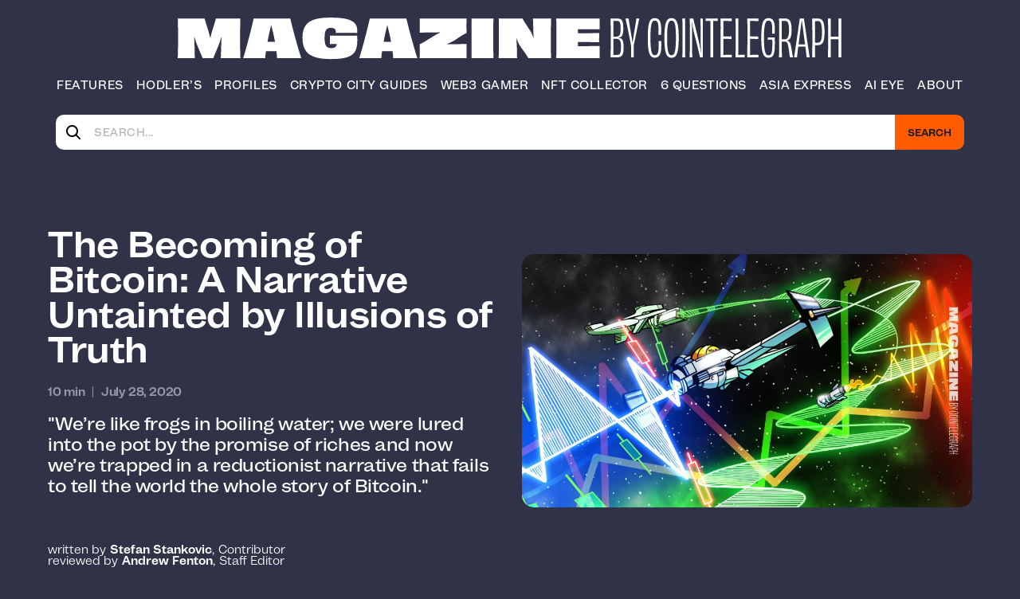

--- FILE ---
content_type: text/html; charset=UTF-8
request_url: https://cointelegraph.com/magazine/bitcoin-narrative-truth/
body_size: 28253
content:
<!doctype html>
<html lang="en-US">

<head>
	<meta charset="UTF-8">
	<meta name="viewport" content="width=device-width, initial-scale=1">
	<link rel="profile" href="https://gmpg.org/xfn/11">

	<meta name='robots' content='index, follow, max-image-preview:large, max-snippet:-1, max-video-preview:-1' />

<!-- Google Tag Manager for WordPress by gtm4wp.com -->
<script data-cfasync="false" data-pagespeed-no-defer>
	var gtm4wp_datalayer_name = "dataLayer";
	var dataLayer = dataLayer || [];
</script>
<!-- End Google Tag Manager for WordPress by gtm4wp.com -->
	<!-- This site is optimized with the Yoast SEO Premium plugin v20.3 (Yoast SEO v23.0) - https://yoast.com/wordpress/plugins/seo/ -->
	<title>The Becoming of Bitcoin: A Narrative Untainted by Illusions of Truth &#8211; Cointelegraph Magazine</title>
	<meta name="description" content="Bitcoin is a narrative, not a truth, argues Stefan Stankovic. &quot;We’re like frogs in boiling water; we were lured into the pot by the promise of riches and now we’re trapped in a reductionist narrative that fails to tell the world the whole story of Bitcoin.&quot;" />
	<link rel="canonical" href="https://cointelegraph.com/magazine/bitcoin-narrative-truth/" />
	<meta property="og:locale" content="en_US" />
	<meta property="og:type" content="article" />
	<meta property="og:title" content="The Becoming of Bitcoin: A Narrative Untainted by Illusions of Truth" />
	<meta property="og:description" content="Bitcoin is a narrative, not a truth, argues Stefan Stankovic. &quot;We’re like frogs in boiling water; we were lured into the pot by the promise of riches and now we’re trapped in a reductionist narrative that fails to tell the world the whole story of Bitcoin.&quot;" />
	<meta property="og:url" content="https://cointelegraph.com/magazine/bitcoin-narrative-truth/" />
	<meta property="og:site_name" content="Cointelegraph Magazine" />
	<meta property="article:publisher" content="https://www.facebook.com/cointelegraph" />
	<meta property="article:published_time" content="2020-07-28T15:37:50+00:00" />
	<meta property="article:modified_time" content="2026-01-07T20:58:30+00:00" />
	<meta property="og:image" content="https://s3.magazine.cointelegraph.com/magazine/wp-content/uploads/2025/10/Magazin_space_generic-scaled.jpg" />
	<meta property="og:image:width" content="2560" />
	<meta property="og:image:height" content="1440" />
	<meta property="og:image:type" content="image/jpeg" />
	<meta name="author" content="Stefan Stankovic" />
	<meta name="twitter:card" content="summary_large_image" />
	<meta name="twitter:creator" content="@cointelegraph" />
	<meta name="twitter:site" content="@cointelegraph" />
	<meta name="twitter:label1" content="Written by" />
	<meta name="twitter:data1" content="Stefan Stankovic" />
	<meta name="twitter:label2" content="Est. reading time" />
	<meta name="twitter:data2" content="10 minutes" />
	<script type="application/ld+json" class="yoast-schema-graph">{"@context":"https://schema.org","@graph":[{"@type":"WebPage","@id":"https://cointelegraph.com/magazine/bitcoin-narrative-truth/","url":"https://cointelegraph.com/magazine/bitcoin-narrative-truth/","name":"The Becoming of Bitcoin: A Narrative Untainted by Illusions of Truth &#8211; Cointelegraph Magazine","isPartOf":{"@id":"https://cointelegraph.com/magazine/#website"},"primaryImageOfPage":{"@id":"https://cointelegraph.com/magazine/bitcoin-narrative-truth/#primaryimage"},"image":{"@id":"https://cointelegraph.com/magazine/bitcoin-narrative-truth/#primaryimage"},"thumbnailUrl":"https://s3.magazine.cointelegraph.com/magazine/wp-content/uploads/2025/10/Magazin_space_generic-scaled.jpg","datePublished":"2020-07-28T15:37:50+00:00","dateModified":"2026-01-07T20:58:30+00:00","author":{"@id":"https://cointelegraph.com/magazine/#/schema/person/c33008e50d8b13aefe4a3e61486afbfb"},"description":"Bitcoin is a narrative, not a truth, argues Stefan Stankovic. \"We’re like frogs in boiling water; we were lured into the pot by the promise of riches and now we’re trapped in a reductionist narrative that fails to tell the world the whole story of Bitcoin.\"","breadcrumb":{"@id":"https://cointelegraph.com/magazine/bitcoin-narrative-truth/#breadcrumb"},"inLanguage":"en-US","potentialAction":[{"@type":"ReadAction","target":["https://cointelegraph.com/magazine/bitcoin-narrative-truth/"]}]},{"@type":"ImageObject","inLanguage":"en-US","@id":"https://cointelegraph.com/magazine/bitcoin-narrative-truth/#primaryimage","url":"https://s3.magazine.cointelegraph.com/magazine/wp-content/uploads/2025/10/Magazin_space_generic-scaled.jpg","contentUrl":"https://s3.magazine.cointelegraph.com/magazine/wp-content/uploads/2025/10/Magazin_space_generic-scaled.jpg","width":2560,"height":1440},{"@type":"BreadcrumbList","@id":"https://cointelegraph.com/magazine/bitcoin-narrative-truth/#breadcrumb","itemListElement":[{"@type":"ListItem","position":1,"name":"Home","item":"https://cointelegraph.com/magazine/"},{"@type":"ListItem","position":2,"name":"The Becoming of Bitcoin: A Narrative Untainted by Illusions of Truth"}]},{"@type":"WebSite","@id":"https://cointelegraph.com/magazine/#website","url":"https://cointelegraph.com/magazine/","name":"Cointelegraph Magazine","description":"Dive into Blockchain and Crypto","potentialAction":[{"@type":"SearchAction","target":{"@type":"EntryPoint","urlTemplate":"https://cointelegraph.com/magazine/?s={search_term_string}"},"query-input":"required name=search_term_string"}],"inLanguage":"en-US"},{"@type":"Person","@id":"https://cointelegraph.com/magazine/#/schema/person/c33008e50d8b13aefe4a3e61486afbfb","name":"Stefan Stankovic","description":"Stefan Stankovic, a former contributor at Cointelegraph, is a freelance crypto writer and journalist who has written about cryptocurrency and blockchain topics. He holds a master’s degree in Commercial Law with a graduate thesis in cryptocurrency regulation and has bylines in multiple publications in the crypto and finance space, including Cointelegraph.","url":"https://cointelegraph.com/magazine/author/stefanstankovic681/"}]}</script>
	<!-- / Yoast SEO Premium plugin. -->


<link rel='dns-prefetch' href='//api.fontshare.com' />
<link rel="alternate" type="application/rss+xml" title="Cointelegraph Magazine &raquo; Feed" href="https://cointelegraph.com/magazine/feed/" />
<link rel="alternate" type="application/rss+xml" title="Cointelegraph Magazine &raquo; Comments Feed" href="https://cointelegraph.com/magazine/comments/feed/" />
<script>
window._wpemojiSettings = {"baseUrl":"https:\/\/s.w.org\/images\/core\/emoji\/15.0.3\/72x72\/","ext":".png","svgUrl":"https:\/\/s.w.org\/images\/core\/emoji\/15.0.3\/svg\/","svgExt":".svg","source":{"concatemoji":"https:\/\/cointelegraph.com\/magazine\/wp-includes\/js\/wp-emoji-release.min.js?ver=6.6"}};
/*! This file is auto-generated */
!function(i,n){var o,s,e;function c(e){try{var t={supportTests:e,timestamp:(new Date).valueOf()};sessionStorage.setItem(o,JSON.stringify(t))}catch(e){}}function p(e,t,n){e.clearRect(0,0,e.canvas.width,e.canvas.height),e.fillText(t,0,0);var t=new Uint32Array(e.getImageData(0,0,e.canvas.width,e.canvas.height).data),r=(e.clearRect(0,0,e.canvas.width,e.canvas.height),e.fillText(n,0,0),new Uint32Array(e.getImageData(0,0,e.canvas.width,e.canvas.height).data));return t.every(function(e,t){return e===r[t]})}function u(e,t,n){switch(t){case"flag":return n(e,"\ud83c\udff3\ufe0f\u200d\u26a7\ufe0f","\ud83c\udff3\ufe0f\u200b\u26a7\ufe0f")?!1:!n(e,"\ud83c\uddfa\ud83c\uddf3","\ud83c\uddfa\u200b\ud83c\uddf3")&&!n(e,"\ud83c\udff4\udb40\udc67\udb40\udc62\udb40\udc65\udb40\udc6e\udb40\udc67\udb40\udc7f","\ud83c\udff4\u200b\udb40\udc67\u200b\udb40\udc62\u200b\udb40\udc65\u200b\udb40\udc6e\u200b\udb40\udc67\u200b\udb40\udc7f");case"emoji":return!n(e,"\ud83d\udc26\u200d\u2b1b","\ud83d\udc26\u200b\u2b1b")}return!1}function f(e,t,n){var r="undefined"!=typeof WorkerGlobalScope&&self instanceof WorkerGlobalScope?new OffscreenCanvas(300,150):i.createElement("canvas"),a=r.getContext("2d",{willReadFrequently:!0}),o=(a.textBaseline="top",a.font="600 32px Arial",{});return e.forEach(function(e){o[e]=t(a,e,n)}),o}function t(e){var t=i.createElement("script");t.src=e,t.defer=!0,i.head.appendChild(t)}"undefined"!=typeof Promise&&(o="wpEmojiSettingsSupports",s=["flag","emoji"],n.supports={everything:!0,everythingExceptFlag:!0},e=new Promise(function(e){i.addEventListener("DOMContentLoaded",e,{once:!0})}),new Promise(function(t){var n=function(){try{var e=JSON.parse(sessionStorage.getItem(o));if("object"==typeof e&&"number"==typeof e.timestamp&&(new Date).valueOf()<e.timestamp+604800&&"object"==typeof e.supportTests)return e.supportTests}catch(e){}return null}();if(!n){if("undefined"!=typeof Worker&&"undefined"!=typeof OffscreenCanvas&&"undefined"!=typeof URL&&URL.createObjectURL&&"undefined"!=typeof Blob)try{var e="postMessage("+f.toString()+"("+[JSON.stringify(s),u.toString(),p.toString()].join(",")+"));",r=new Blob([e],{type:"text/javascript"}),a=new Worker(URL.createObjectURL(r),{name:"wpTestEmojiSupports"});return void(a.onmessage=function(e){c(n=e.data),a.terminate(),t(n)})}catch(e){}c(n=f(s,u,p))}t(n)}).then(function(e){for(var t in e)n.supports[t]=e[t],n.supports.everything=n.supports.everything&&n.supports[t],"flag"!==t&&(n.supports.everythingExceptFlag=n.supports.everythingExceptFlag&&n.supports[t]);n.supports.everythingExceptFlag=n.supports.everythingExceptFlag&&!n.supports.flag,n.DOMReady=!1,n.readyCallback=function(){n.DOMReady=!0}}).then(function(){return e}).then(function(){var e;n.supports.everything||(n.readyCallback(),(e=n.source||{}).concatemoji?t(e.concatemoji):e.wpemoji&&e.twemoji&&(t(e.twemoji),t(e.wpemoji)))}))}((window,document),window._wpemojiSettings);
</script>
<style id='wp-emoji-styles-inline-css'>

	img.wp-smiley, img.emoji {
		display: inline !important;
		border: none !important;
		box-shadow: none !important;
		height: 1em !important;
		width: 1em !important;
		margin: 0 0.07em !important;
		vertical-align: -0.1em !important;
		background: none !important;
		padding: 0 !important;
	}
</style>
<link rel='stylesheet' id='wp-block-library-css' href='https://cointelegraph.com/magazine/wp-includes/css/dist/block-library/style.min.css?ver=6.6' media='all' />
<style id='global-styles-inline-css'>
:root{--wp--preset--aspect-ratio--square: 1;--wp--preset--aspect-ratio--4-3: 4/3;--wp--preset--aspect-ratio--3-4: 3/4;--wp--preset--aspect-ratio--3-2: 3/2;--wp--preset--aspect-ratio--2-3: 2/3;--wp--preset--aspect-ratio--16-9: 16/9;--wp--preset--aspect-ratio--9-16: 9/16;--wp--preset--color--black: #000000;--wp--preset--color--cyan-bluish-gray: #abb8c3;--wp--preset--color--white: #ffffff;--wp--preset--color--pale-pink: #f78da7;--wp--preset--color--vivid-red: #cf2e2e;--wp--preset--color--luminous-vivid-orange: #ff6900;--wp--preset--color--luminous-vivid-amber: #fcb900;--wp--preset--color--light-green-cyan: #7bdcb5;--wp--preset--color--vivid-green-cyan: #00d084;--wp--preset--color--pale-cyan-blue: #8ed1fc;--wp--preset--color--vivid-cyan-blue: #0693e3;--wp--preset--color--vivid-purple: #9b51e0;--wp--preset--color--primary: #ff5c00;--wp--preset--color--background-theme: #303247;--wp--preset--color--black-color: #171a1c;--wp--preset--gradient--vivid-cyan-blue-to-vivid-purple: linear-gradient(135deg,rgba(6,147,227,1) 0%,rgb(155,81,224) 100%);--wp--preset--gradient--light-green-cyan-to-vivid-green-cyan: linear-gradient(135deg,rgb(122,220,180) 0%,rgb(0,208,130) 100%);--wp--preset--gradient--luminous-vivid-amber-to-luminous-vivid-orange: linear-gradient(135deg,rgba(252,185,0,1) 0%,rgba(255,105,0,1) 100%);--wp--preset--gradient--luminous-vivid-orange-to-vivid-red: linear-gradient(135deg,rgba(255,105,0,1) 0%,rgb(207,46,46) 100%);--wp--preset--gradient--very-light-gray-to-cyan-bluish-gray: linear-gradient(135deg,rgb(238,238,238) 0%,rgb(169,184,195) 100%);--wp--preset--gradient--cool-to-warm-spectrum: linear-gradient(135deg,rgb(74,234,220) 0%,rgb(151,120,209) 20%,rgb(207,42,186) 40%,rgb(238,44,130) 60%,rgb(251,105,98) 80%,rgb(254,248,76) 100%);--wp--preset--gradient--blush-light-purple: linear-gradient(135deg,rgb(255,206,236) 0%,rgb(152,150,240) 100%);--wp--preset--gradient--blush-bordeaux: linear-gradient(135deg,rgb(254,205,165) 0%,rgb(254,45,45) 50%,rgb(107,0,62) 100%);--wp--preset--gradient--luminous-dusk: linear-gradient(135deg,rgb(255,203,112) 0%,rgb(199,81,192) 50%,rgb(65,88,208) 100%);--wp--preset--gradient--pale-ocean: linear-gradient(135deg,rgb(255,245,203) 0%,rgb(182,227,212) 50%,rgb(51,167,181) 100%);--wp--preset--gradient--electric-grass: linear-gradient(135deg,rgb(202,248,128) 0%,rgb(113,206,126) 100%);--wp--preset--gradient--midnight: linear-gradient(135deg,rgb(2,3,129) 0%,rgb(40,116,252) 100%);--wp--preset--font-size--small: 13px;--wp--preset--font-size--medium: 20px;--wp--preset--font-size--large: 36px;--wp--preset--font-size--x-large: 42px;--wp--preset--spacing--20: 0.44rem;--wp--preset--spacing--30: 0.67rem;--wp--preset--spacing--40: 1rem;--wp--preset--spacing--50: 1.5rem;--wp--preset--spacing--60: 2.25rem;--wp--preset--spacing--70: 3.38rem;--wp--preset--spacing--80: 5.06rem;--wp--preset--shadow--natural: 6px 6px 9px rgba(0, 0, 0, 0.2);--wp--preset--shadow--deep: 12px 12px 50px rgba(0, 0, 0, 0.4);--wp--preset--shadow--sharp: 6px 6px 0px rgba(0, 0, 0, 0.2);--wp--preset--shadow--outlined: 6px 6px 0px -3px rgba(255, 255, 255, 1), 6px 6px rgba(0, 0, 0, 1);--wp--preset--shadow--crisp: 6px 6px 0px rgba(0, 0, 0, 1);}:root { --wp--style--global--content-size: 1100px;--wp--style--global--wide-size: 1160px; }:where(body) { margin: 0; }.wp-site-blocks > .alignleft { float: left; margin-right: 2em; }.wp-site-blocks > .alignright { float: right; margin-left: 2em; }.wp-site-blocks > .aligncenter { justify-content: center; margin-left: auto; margin-right: auto; }:where(.is-layout-flex){gap: 0.5em;}:where(.is-layout-grid){gap: 0.5em;}.is-layout-flow > .alignleft{float: left;margin-inline-start: 0;margin-inline-end: 2em;}.is-layout-flow > .alignright{float: right;margin-inline-start: 2em;margin-inline-end: 0;}.is-layout-flow > .aligncenter{margin-left: auto !important;margin-right: auto !important;}.is-layout-constrained > .alignleft{float: left;margin-inline-start: 0;margin-inline-end: 2em;}.is-layout-constrained > .alignright{float: right;margin-inline-start: 2em;margin-inline-end: 0;}.is-layout-constrained > .aligncenter{margin-left: auto !important;margin-right: auto !important;}.is-layout-constrained > :where(:not(.alignleft):not(.alignright):not(.alignfull)){max-width: var(--wp--style--global--content-size);margin-left: auto !important;margin-right: auto !important;}.is-layout-constrained > .alignwide{max-width: var(--wp--style--global--wide-size);}body .is-layout-flex{display: flex;}.is-layout-flex{flex-wrap: wrap;align-items: center;}.is-layout-flex > :is(*, div){margin: 0;}body .is-layout-grid{display: grid;}.is-layout-grid > :is(*, div){margin: 0;}:root :where(body){background-color: var(--wp--preset--color--background-theme);color: var(--wp--preset--color--black-color);padding-top: 0px;padding-right: 0px;padding-bottom: 0px;padding-left: 0px;}:root :where(a:where(:not(.wp-element-button))){color: var(--wp--preset--color-primary);text-decoration: underline;}:root :where(.wp-element-button, .wp-block-button__link){background-color: #32373c;border-width: 0;color: #fff;font-family: inherit;font-size: inherit;line-height: inherit;padding: calc(0.667em + 2px) calc(1.333em + 2px);text-decoration: none;}.has-black-color{color: var(--wp--preset--color--black) !important;}.has-cyan-bluish-gray-color{color: var(--wp--preset--color--cyan-bluish-gray) !important;}.has-white-color{color: var(--wp--preset--color--white) !important;}.has-pale-pink-color{color: var(--wp--preset--color--pale-pink) !important;}.has-vivid-red-color{color: var(--wp--preset--color--vivid-red) !important;}.has-luminous-vivid-orange-color{color: var(--wp--preset--color--luminous-vivid-orange) !important;}.has-luminous-vivid-amber-color{color: var(--wp--preset--color--luminous-vivid-amber) !important;}.has-light-green-cyan-color{color: var(--wp--preset--color--light-green-cyan) !important;}.has-vivid-green-cyan-color{color: var(--wp--preset--color--vivid-green-cyan) !important;}.has-pale-cyan-blue-color{color: var(--wp--preset--color--pale-cyan-blue) !important;}.has-vivid-cyan-blue-color{color: var(--wp--preset--color--vivid-cyan-blue) !important;}.has-vivid-purple-color{color: var(--wp--preset--color--vivid-purple) !important;}.has-primary-color{color: var(--wp--preset--color--primary) !important;}.has-background-theme-color{color: var(--wp--preset--color--background-theme) !important;}.has-black-color-color{color: var(--wp--preset--color--black-color) !important;}.has-black-background-color{background-color: var(--wp--preset--color--black) !important;}.has-cyan-bluish-gray-background-color{background-color: var(--wp--preset--color--cyan-bluish-gray) !important;}.has-white-background-color{background-color: var(--wp--preset--color--white) !important;}.has-pale-pink-background-color{background-color: var(--wp--preset--color--pale-pink) !important;}.has-vivid-red-background-color{background-color: var(--wp--preset--color--vivid-red) !important;}.has-luminous-vivid-orange-background-color{background-color: var(--wp--preset--color--luminous-vivid-orange) !important;}.has-luminous-vivid-amber-background-color{background-color: var(--wp--preset--color--luminous-vivid-amber) !important;}.has-light-green-cyan-background-color{background-color: var(--wp--preset--color--light-green-cyan) !important;}.has-vivid-green-cyan-background-color{background-color: var(--wp--preset--color--vivid-green-cyan) !important;}.has-pale-cyan-blue-background-color{background-color: var(--wp--preset--color--pale-cyan-blue) !important;}.has-vivid-cyan-blue-background-color{background-color: var(--wp--preset--color--vivid-cyan-blue) !important;}.has-vivid-purple-background-color{background-color: var(--wp--preset--color--vivid-purple) !important;}.has-primary-background-color{background-color: var(--wp--preset--color--primary) !important;}.has-background-theme-background-color{background-color: var(--wp--preset--color--background-theme) !important;}.has-black-color-background-color{background-color: var(--wp--preset--color--black-color) !important;}.has-black-border-color{border-color: var(--wp--preset--color--black) !important;}.has-cyan-bluish-gray-border-color{border-color: var(--wp--preset--color--cyan-bluish-gray) !important;}.has-white-border-color{border-color: var(--wp--preset--color--white) !important;}.has-pale-pink-border-color{border-color: var(--wp--preset--color--pale-pink) !important;}.has-vivid-red-border-color{border-color: var(--wp--preset--color--vivid-red) !important;}.has-luminous-vivid-orange-border-color{border-color: var(--wp--preset--color--luminous-vivid-orange) !important;}.has-luminous-vivid-amber-border-color{border-color: var(--wp--preset--color--luminous-vivid-amber) !important;}.has-light-green-cyan-border-color{border-color: var(--wp--preset--color--light-green-cyan) !important;}.has-vivid-green-cyan-border-color{border-color: var(--wp--preset--color--vivid-green-cyan) !important;}.has-pale-cyan-blue-border-color{border-color: var(--wp--preset--color--pale-cyan-blue) !important;}.has-vivid-cyan-blue-border-color{border-color: var(--wp--preset--color--vivid-cyan-blue) !important;}.has-vivid-purple-border-color{border-color: var(--wp--preset--color--vivid-purple) !important;}.has-primary-border-color{border-color: var(--wp--preset--color--primary) !important;}.has-background-theme-border-color{border-color: var(--wp--preset--color--background-theme) !important;}.has-black-color-border-color{border-color: var(--wp--preset--color--black-color) !important;}.has-vivid-cyan-blue-to-vivid-purple-gradient-background{background: var(--wp--preset--gradient--vivid-cyan-blue-to-vivid-purple) !important;}.has-light-green-cyan-to-vivid-green-cyan-gradient-background{background: var(--wp--preset--gradient--light-green-cyan-to-vivid-green-cyan) !important;}.has-luminous-vivid-amber-to-luminous-vivid-orange-gradient-background{background: var(--wp--preset--gradient--luminous-vivid-amber-to-luminous-vivid-orange) !important;}.has-luminous-vivid-orange-to-vivid-red-gradient-background{background: var(--wp--preset--gradient--luminous-vivid-orange-to-vivid-red) !important;}.has-very-light-gray-to-cyan-bluish-gray-gradient-background{background: var(--wp--preset--gradient--very-light-gray-to-cyan-bluish-gray) !important;}.has-cool-to-warm-spectrum-gradient-background{background: var(--wp--preset--gradient--cool-to-warm-spectrum) !important;}.has-blush-light-purple-gradient-background{background: var(--wp--preset--gradient--blush-light-purple) !important;}.has-blush-bordeaux-gradient-background{background: var(--wp--preset--gradient--blush-bordeaux) !important;}.has-luminous-dusk-gradient-background{background: var(--wp--preset--gradient--luminous-dusk) !important;}.has-pale-ocean-gradient-background{background: var(--wp--preset--gradient--pale-ocean) !important;}.has-electric-grass-gradient-background{background: var(--wp--preset--gradient--electric-grass) !important;}.has-midnight-gradient-background{background: var(--wp--preset--gradient--midnight) !important;}.has-small-font-size{font-size: var(--wp--preset--font-size--small) !important;}.has-medium-font-size{font-size: var(--wp--preset--font-size--medium) !important;}.has-large-font-size{font-size: var(--wp--preset--font-size--large) !important;}.has-x-large-font-size{font-size: var(--wp--preset--font-size--x-large) !important;}
:where(.wp-block-post-template.is-layout-flex){gap: 1.25em;}:where(.wp-block-post-template.is-layout-grid){gap: 1.25em;}
:where(.wp-block-columns.is-layout-flex){gap: 2em;}:where(.wp-block-columns.is-layout-grid){gap: 2em;}
:root :where(.wp-block-pullquote){font-size: 1.5em;line-height: 1.6;}
</style>
<link rel='stylesheet' id='amazonpolly-css' href='https://cointelegraph.com/magazine/wp-content/plugins/aws-polly/public/css/amazonpolly-public.css?ver=1.0.0' media='all' />
<link rel='stylesheet' id='contact-form-7-css' href='https://cointelegraph.com/magazine/wp-content/plugins/contact-form-7/includes/css/styles.css?ver=5.9.7' media='all' />
<link rel='stylesheet' id='magct-css-styles-css' href='https://cointelegraph.com/magazine/wp-content/themes/magct/assets/build/css/style.min.css?ver=3.10' media='all' />
<link rel='stylesheet' id='magct-css-satoshi-font-css' href='https://api.fontshare.com/v2/css?f%5B0%5D=satoshi%401&#038;display=swap&#038;ver=6.6' media='all' />
<script src="https://cointelegraph.com/magazine/wp-includes/js/jquery/jquery.min.js?ver=3.7.1" id="jquery-core-js"></script>
<script src="https://cointelegraph.com/magazine/wp-includes/js/jquery/jquery-migrate.min.js?ver=3.4.1" id="jquery-migrate-js"></script>
<script src="https://cointelegraph.com/magazine/wp-content/plugins/aws-polly/public/js/amazonpolly-public.js?ver=1.0.0" id="amazonpolly-js"></script>
<link rel="https://api.w.org/" href="https://cointelegraph.com/magazine/wp-json/" /><link rel="alternate" title="JSON" type="application/json" href="https://cointelegraph.com/magazine/wp-json/wp/v2/posts/5890" /><link rel="EditURI" type="application/rsd+xml" title="RSD" href="https://cointelegraph.com/magazine/xmlrpc.php?rsd" />
<meta name="generator" content="WordPress 6.6" />
<link rel='shortlink' href='https://cointelegraph.com/magazine/?p=5890' />
<link rel="alternate" title="oEmbed (JSON)" type="application/json+oembed" href="https://cointelegraph.com/magazine/wp-json/oembed/1.0/embed?url=https%3A%2F%2Fcointelegraph.com%2Fmagazine%2Fbitcoin-narrative-truth%2F" />
<link rel="alternate" title="oEmbed (XML)" type="text/xml+oembed" href="https://cointelegraph.com/magazine/wp-json/oembed/1.0/embed?url=https%3A%2F%2Fcointelegraph.com%2Fmagazine%2Fbitcoin-narrative-truth%2F&#038;format=xml" />

<!-- Google Tag Manager for WordPress by gtm4wp.com -->
<!-- GTM Container placement set to automatic -->
<script data-cfasync="false" data-pagespeed-no-defer type="text/javascript">
	var dataLayer_content = {"pagePostType":"post","pagePostType2":"single-post","pageCategory":["features"],"pagePostAuthor":"Stefan Stankovic"};
	dataLayer.push( dataLayer_content );
</script>
<script data-cfasync="false">
(function(w,d,s,l,i){w[l]=w[l]||[];w[l].push({'gtm.start':
new Date().getTime(),event:'gtm.js'});var f=d.getElementsByTagName(s)[0],
j=d.createElement(s),dl=l!='dataLayer'?'&l='+l:'';j.async=true;j.src=
'//www.googletagmanager.com/gtm.js?id='+i+dl;f.parentNode.insertBefore(j,f);
})(window,document,'script','dataLayer','GTM-N5X5C39');
</script>
<!-- End Google Tag Manager for WordPress by gtm4wp.com --><link rel="icon" href="https://s3.magazine.cointelegraph.com/magazine/wp-content/uploads/2022/10/android-chrome-192x192-1-100x100.png" sizes="32x32" />
<link rel="icon" href="https://s3.magazine.cointelegraph.com/magazine/wp-content/uploads/2022/10/android-chrome-192x192-1.png" sizes="192x192" />
<link rel="apple-touch-icon" href="https://s3.magazine.cointelegraph.com/magazine/wp-content/uploads/2022/10/android-chrome-192x192-1.png" />
<meta name="msapplication-TileImage" content="https://s3.magazine.cointelegraph.com/magazine/wp-content/uploads/2022/10/android-chrome-192x192-1.png" />
<noscript><style id="rocket-lazyload-nojs-css">.rll-youtube-player, [data-lazy-src]{display:none !important;}</style></noscript>	<!-- Google tag (gtag.js) -->
	<script async src="https://www.googletagmanager.com/gtag/js?id=G-QPC4SHE8EX"></script>
	<script>
	window.dataLayer = window.dataLayer || [];
	function gtag(){window.dataLayer.push(arguments);}
	gtag('js', new Date());

	gtag('config', 'G-QPC4SHE8EX');
	</script>
	<script type='text/javascript'>
    (function() {
        /** CONFIGURATION START **/
        var _sf_async_config = window._sf_async_config = (window._sf_async_config || {});
        _sf_async_config.uid = 66060; //CHANGE THIS TO YOUR ACCOUNT ID
        _sf_async_config.domain = 'magazine.cointelegraph.com'; //CHANGE THIS TO YOUR SITE ID
        _sf_async_config.useCanonical = true;
        _sf_async_config.useCanonicalDomain = true;
        _sf_async_config.sections = ''; //SET PAGE SECTION(S)
        _sf_async_config.authors = ''; //SET PAGE AUTHOR(S)
        /** CONFIGURATION END **/
        function loadChartbeat() {
            var e = document.createElement('script');
            var n = document.getElementsByTagName('script')[0];
            e.type = 'text/javascript';
            e.async = true;
            e.src = '//static.chartbeat.com/js/chartbeat.js';
            n.parentNode.insertBefore(e, n);
        }
        loadChartbeat();
     })();
</script>
<script type="text/javascript">
    (function(c,l,a,r,i,t,y){
        c[a]=c[a]function(){(c[a].q=c[a].q[]).push(arguments)};
        t=l.createElement(r);t.async=1;t.src="https://www.clarity.ms/tag/"+i;
        y=l.getElementsByTagName(r)[0];y.parentNode.insertBefore(t,y);
    })(window, document, "clarity", "script", "l5j2y78m68");
</script>
</head>

<body class="post-template-default single single-post postid-5890 single-format-standard no-sidebar app-environment-production">
	
<!-- GTM Container placement set to automatic -->
<!-- Google Tag Manager (noscript) -->
				<noscript><iframe src="https://www.googletagmanager.com/ns.html?id=GTM-N5X5C39" height="0" width="0" style="display:none;visibility:hidden" aria-hidden="true"></iframe></noscript>
<!-- End Google Tag Manager (noscript) -->	<div class="wrapper">
		<header class="header">
			<div class="container">
				<div class="header__inner">
					<div class="header__logo-wrap">
						<a href="https://cointelegraph.com/magazine" class="header__logo" id="logo" aria-label="Logo">
							<svg class="header__logo-img1" width="526" height="52" viewBox="0 0 526 52" fill="none" xmlns="http://www.w3.org/2000/svg">
								<path d="M78.921 50C78.531 42.98 78.531 35.895 78.531 25.56C78.531 14.9 78.661 7.62 78.791 1.25H48.436C47.331 5.475 45.576 10.935 43.626 16.85C43.041 19.125 42.261 22.05 41.481 25.04H41.351C40.571 22.115 39.791 19.125 39.206 16.85C37.191 10.675 35.566 5.605 34.396 1.25H1.05102C1.31102 7.62 1.37602 14.9 1.37602 25.56C1.37602 35.895 1.31102 42.98 0.986016 50H22.241C22.046 44.735 21.916 39.925 21.851 33.685C21.786 30.37 21.591 27.315 21.396 24.13L21.721 24C22.761 27.445 23.931 30.89 24.841 33.23L31.926 50H45.121L51.881 33.945C52.856 31.54 53.961 28.095 55.066 24.52L55.456 24.585C55.261 27.9 55.066 31.15 55.066 34.01C54.936 40.055 54.741 44.475 54.481 50H78.921ZM117.317 29.98H112.572C113.352 25.82 114.197 21.66 115.107 17.76C115.887 14.77 116.602 11.65 117.122 9.115H117.252C117.772 11.65 118.487 14.835 119.332 17.695C120.307 21.595 121.217 25.82 121.932 29.98H117.317ZM154.627 50C150.207 37.65 142.472 8.01 140.912 1.25H95.3472C94.0472 7.88 86.5072 37.65 82.2822 50H109.777C109.842 47.985 110.167 44.93 110.687 41.355H117.317H123.687C124.142 44.93 124.402 47.985 124.467 50H154.627ZM224.066 22.31C217.891 22.44 211.781 22.44 207.101 22.44C202.486 22.44 196.246 22.44 190.071 22.31C190.136 23.545 190.136 25.235 190.136 27.12C190.136 28.225 190.136 31.605 190.071 32.775C192.736 32.71 195.791 32.645 198.781 32.645C198.066 36.285 196.051 37.715 191.956 37.715C185.586 37.715 183.571 34.205 183.571 25.3C183.571 16.005 185.521 12.755 191.111 12.755C195.596 12.755 197.546 14.12 197.546 17.5C197.546 17.955 197.546 18.54 197.481 19.06C200.991 18.865 205.411 18.8 210.026 18.8C214.901 18.8 219.906 18.93 224.131 19.06C224.196 18.15 224.196 17.305 224.196 16.46C224.261 5.605 216.851 0.0799996 191.306 0.0799996C167.191 0.0799996 156.076 5.67 156.076 25.04C156.076 44.605 167.451 51.17 191.111 51.17C220.491 51.17 225.431 43.5 224.066 22.31ZM261.663 29.98H256.918C257.698 25.82 258.543 21.66 259.453 17.76C260.233 14.77 260.948 11.65 261.468 9.115H261.598C262.118 11.65 262.833 14.835 263.678 17.695C264.653 21.595 265.563 25.82 266.278 29.98H261.663ZM298.973 50C294.553 37.65 286.818 8.01 285.258 1.25H239.693C238.393 7.88 230.853 37.65 226.628 50H254.123C254.188 47.985 254.513 44.93 255.033 41.355H261.663H268.033C268.488 44.93 268.748 47.985 268.813 50H298.973ZM335.781 32.58C338.576 31.475 341.566 30.175 345.011 28.16C350.926 24.325 355.736 21.075 360.156 18.93C359.961 16.46 359.961 12.04 359.961 9.115C359.961 6.58 360.026 4.045 360.091 1.25H301.786C301.916 4.24 301.916 7.49 301.916 9.895C301.916 12.235 301.916 16.005 301.786 18.605C305.751 18.54 309.716 18.475 315.761 18.475C319.661 18.475 323.301 18.41 326.941 18.15L327.006 18.605C324.926 19.645 322.781 20.75 320.766 21.92C313.616 26.21 306.596 30.76 301.786 32.97C301.916 34.725 301.916 38.3 301.916 41.55C301.916 44.085 301.916 46.945 301.721 50H360.221C360.091 46.555 360.026 43.89 360.026 41.225C360.026 38.82 360.091 35.05 360.221 32.515C356.906 32.71 353.656 32.775 347.481 32.775C343.776 32.775 339.811 32.775 335.846 32.905L335.781 32.58ZM393.526 50C393.396 42.85 393.331 35.83 393.331 25.56C393.331 15.225 393.331 8.27 393.526 1.25H366.161C366.356 8.27 366.356 15.29 366.356 25.625C366.356 35.96 366.356 42.915 366.161 50H393.526ZM442.572 1.25C442.832 4.5 442.962 10.35 443.092 16.135C443.157 18.54 443.287 21.595 443.547 24.91L443.287 25.04C442.377 22.44 441.207 20.035 440.102 17.695C436.852 12.495 430.742 3.85 429.767 1.25H400.062C400.322 8.01 400.257 15.29 400.257 25.625C400.257 36.025 400.127 43.37 400.062 50H422.942C422.747 48.05 422.747 43.63 422.682 37.26C422.487 33.295 422.357 29.785 422.032 25.82H422.162C423.332 28.81 424.762 31.8 426.387 34.855C430.027 39.925 434.837 46.1 436.852 50H465.127C464.932 43.76 464.932 36.415 464.932 25.56C464.932 15.225 464.997 6.06 465.257 1.25H442.572ZM471.595 1.25C471.855 8.01 471.92 15.29 471.92 25.625C471.92 36.025 471.855 43.11 471.595 50H525.675C525.545 48.05 525.545 45.19 525.545 42.72C525.545 40.055 525.545 37 525.675 35.115C517.68 35.18 506.5 35.245 498.57 35.245V30.175C507.345 30.175 517.81 30.305 524.96 30.5C524.895 27.51 524.96 21.79 525.025 19.06C517.68 19.32 507.41 19.385 498.57 19.385V14.445C506.305 14.445 516.705 14.51 525.675 14.575C525.545 13.015 525.48 10.22 525.48 7.815C525.48 5.605 525.61 2.875 525.675 1.25H471.595Z" fill="white" />
							</svg>
						</a>
						<a href="https://cointelegraph.com" target="_blank">
							<svg class="header__logo-img2" width="291" height="51" viewBox="0 0 291 51" fill="none" xmlns="http://www.w3.org/2000/svg">
								<path d="M7.82873 47.01C6.78873 47.01 5.61873 47.01 4.31873 46.88C4.18873 41.745 4.25373 33.295 4.25373 26.795C5.48873 26.795 6.78873 26.73 7.82873 26.73C12.5737 26.73 13.7437 29.655 13.7437 37C13.7437 45.775 12.4437 47.01 7.82873 47.01ZM13.3537 13.99C13.3537 21.465 11.9887 23.935 7.76373 24C6.85373 24 5.48873 24 4.25373 23.935C4.25373 16.915 4.25373 8.92 4.31873 4.24C5.74873 4.24 6.91873 4.175 7.95873 4.175C12.0537 4.175 13.3537 5.54 13.3537 13.99ZM10.8187 25.235C11.9887 25.105 12.9637 24.845 13.7437 24.325C15.8237 22.7 16.6687 20.035 16.6687 13.795C16.6687 3.265 14.5887 1.25 8.54373 1.25H0.743731C0.873731 6.775 0.938731 15.29 0.938731 25.625C0.938731 36.025 0.873731 44.02 0.743731 50H8.41373C14.9137 50 17.0587 47.725 17.0587 37.26C17.0587 30.5 16.0837 27.64 13.8087 26.275C13.0287 25.82 12.0537 25.69 10.8187 25.56V25.235ZM33.1295 1.25C32.8045 4.305 30.7245 15.81 29.5545 23.545C29.0995 25.82 28.7095 28.745 28.3845 30.76H28.0595C27.7995 28.68 27.3445 25.82 26.9545 23.545C25.6545 15.68 23.7045 4.5 23.3795 1.25H19.4145C20.8445 6.58 25.2645 28.875 26.4345 35.31C26.4345 42.135 26.4345 47.725 26.3695 50C26.8895 49.935 27.4745 49.935 28.1245 49.935C28.7095 49.935 29.3595 49.935 29.8795 50C29.8795 47.725 29.7495 42.07 29.7495 35.245C30.9845 29.005 35.2745 8.465 36.7695 1.25H33.1295ZM62.4562 21.79H64.0812C64.2112 19.515 64.2112 17.37 64.2112 14.9C64.2112 5.28 62.1312 0.794998 56.3462 0.794998C50.1712 0.794998 47.3762 5.15 47.3762 25.365C47.3112 45.645 50.3012 50.455 56.3462 50.455C62.1962 50.455 64.4062 45.255 64.4062 35.05C64.4062 32.775 64.3412 31.54 64.2762 29.525H62.6512H60.9612C61.0262 31.67 61.0912 33.295 61.0912 35.57C61.0912 43.825 59.7912 47.335 56.3462 47.335C52.7712 47.335 50.7562 43.89 50.7562 25.3C50.8212 6.775 52.8362 3.915 56.2162 3.915C59.2712 3.915 60.8962 6.06 60.8962 14.9C60.8962 16.33 60.8312 19.385 60.7662 21.79H62.4562ZM86.1999 25.3C86.1999 5.085 83.0799 0.794998 77.2299 0.794998C71.3799 0.794998 68.2599 5.085 68.2599 25.3C68.2599 45.45 71.1849 50.52 77.2299 50.52C83.2749 50.52 86.1999 45.45 86.1999 25.3ZM77.2299 47.335C73.6549 47.335 71.6399 43.565 71.6399 25.43C71.6399 7.23 73.7199 3.915 77.2299 3.915C80.8049 3.915 82.6899 7.295 82.6899 25.43C82.6899 43.565 80.8049 47.335 77.2299 47.335ZM94.3935 50C94.2635 44.54 94.2635 35.96 94.2635 25.625C94.2635 15.095 94.2635 6.515 94.3935 1.25H90.8185C90.9485 6.58 90.9485 15.225 90.9485 25.625C90.9485 36.025 90.9485 44.605 90.8185 50H94.3935ZM113.476 1.25C113.671 6.645 113.736 21.465 113.801 31.735C113.801 35.57 114.061 39.405 114.256 43.89H114.061C113.476 40.185 112.826 36.285 112.111 33.035C109.316 20.23 105.286 5.41 104.506 1.25H100.086C100.151 6.45 100.151 15.29 100.151 25.625C100.151 36.025 100.151 43.955 100.086 50H103.206C103.076 45.71 103.076 35.18 103.076 22.895C103.076 15.42 102.946 10.025 102.686 4.89H102.816C103.401 9.115 104.116 13.405 105.026 17.63C108.081 29.525 111.916 44.8 112.956 50H116.596C116.531 43.825 116.531 36.415 116.531 25.56C116.531 15.225 116.596 6.255 116.596 1.25H113.476ZM120.028 1.25C120.093 1.64 120.093 2.225 120.093 2.745C120.093 3.265 120.093 3.85 120.028 4.37C122.238 4.305 124.318 4.305 126.073 4.305C126.073 20.49 126.073 46.1 125.943 50H127.698H129.518C129.453 46.035 129.388 20.49 129.388 4.305C131.208 4.305 133.288 4.305 135.368 4.37C135.303 3.915 135.303 3.33 135.303 2.81C135.303 2.225 135.303 1.64 135.368 1.25H120.028ZM138.742 1.25C138.937 5.345 138.872 15.29 138.872 25.625C138.872 36.025 138.872 44.735 138.677 50H152.717V48.375V46.75C149.012 46.88 145.307 46.88 142.252 46.88C142.187 42.005 142.187 36.87 142.187 26.86C145.892 26.86 149.207 26.86 152.392 26.925V23.805C149.207 23.87 145.957 23.87 142.187 23.87C142.187 18.085 142.317 10.415 142.317 4.305C145.307 4.305 148.947 4.37 152.717 4.5V2.745V1.25H138.742ZM157.469 1.25C157.729 5.605 157.664 14.055 157.664 25.625C157.664 36.025 157.664 47.595 157.534 50H168.974C168.974 49.48 168.909 48.895 168.909 48.375C168.909 47.79 168.974 47.205 168.974 46.75C166.244 46.88 163.384 46.88 161.109 46.88C161.044 41.94 160.979 32.71 160.979 25.56C160.979 12.43 160.979 6.255 161.174 1.25H157.469ZM172.257 1.25C172.452 5.345 172.387 15.29 172.387 25.625C172.387 36.025 172.387 44.735 172.192 50H186.232V48.375V46.75C182.527 46.88 178.822 46.88 175.767 46.88C175.702 42.005 175.702 36.87 175.702 26.86C179.407 26.86 182.722 26.86 185.907 26.925V23.805C182.722 23.87 179.472 23.87 175.702 23.87C175.702 18.085 175.832 10.415 175.832 4.305C178.822 4.305 182.462 4.37 186.232 4.5V2.745V1.25H172.257ZM202.23 24.975C201.06 24.975 199.76 24.975 198.005 24.91C198.07 25.43 198.07 25.885 198.07 26.535C198.07 26.925 198.07 27.575 198.005 27.9C199.825 27.835 201.905 27.835 203.595 27.835C203.985 43.63 203.01 47.465 198.98 47.465C195.145 47.465 193.26 43.24 193.195 25.235C193.26 7.1 195.34 3.915 198.98 3.915C202.1 3.915 203.53 6.19 203.53 14.185C203.53 15.42 203.465 18.215 203.4 20.23C203.92 20.165 204.505 20.165 205.155 20.165C205.74 20.165 206.325 20.23 206.715 20.23C206.845 18.28 206.845 16.33 206.845 14.055C206.845 5.28 204.765 0.794998 199.11 0.794998C192.805 0.794998 189.815 5.02 189.815 25.235C189.815 45.45 192.74 50.455 198.915 50.455C205.935 50.455 207.365 45.19 206.78 24.975H202.23ZM215.502 27.315C215.437 20.1 215.502 12.17 215.502 4.305C216.737 4.305 218.492 4.24 219.207 4.24C222.912 4.24 224.667 5.995 224.667 16.005C224.667 23.415 222.912 27.38 219.662 27.38C217.647 27.38 216.217 27.315 215.502 27.315ZM222.197 29.07C226.422 27.965 227.917 23.545 227.917 15.55C227.917 4.175 225.187 1.25 219.857 1.25H212.122C212.122 8.27 212.252 15.29 212.252 25.625C212.252 36.025 212.122 42.98 212.122 50H215.762C215.632 45.58 215.502 38.56 215.502 30.37C217.192 30.37 217.907 30.305 219.597 30.305C222.782 30.305 223.432 31.995 225.512 48.44C225.772 49.61 225.837 50 226.552 50H229.737C229.087 47.855 228.502 43.565 227.787 39.275C226.552 31.67 225.512 29.785 222.197 29.135V29.07ZM240.794 3.72C241.054 5.8 241.444 8.725 242.159 13.86C242.809 19.645 243.849 26.99 244.759 33.685C243.394 33.685 241.899 33.685 240.794 33.685C239.689 33.685 238.064 33.685 236.634 33.62C237.544 27.055 238.454 19.775 239.169 13.99C239.884 8.79 240.339 5.8 240.599 3.72H240.794ZM250.609 50C248.659 38.56 244.044 5.345 243.329 1.25H238.129C237.544 5.345 232.734 39.015 230.979 50H234.684C234.879 47.595 235.464 42.525 236.244 36.545C237.804 36.545 239.559 36.545 240.794 36.545C242.029 36.545 243.589 36.545 245.149 36.545C245.929 42.72 246.579 47.855 246.709 50H250.609ZM260.068 31.67C258.768 31.67 257.728 31.605 257.143 31.54C257.143 23.35 257.143 13.99 257.143 4.435C258.248 4.435 259.873 4.37 260.653 4.37C264.033 4.37 265.983 6.58 265.983 18.475C265.983 29.72 264.098 31.67 260.068 31.67ZM253.698 1.25C253.893 7.49 253.893 15.29 253.893 25.625C253.893 36.025 253.893 43.11 253.698 50H257.403C257.273 45.97 257.208 40.705 257.143 34.66C258.638 34.725 259.288 34.725 260.653 34.725C266.113 34.725 269.233 31.735 269.233 18.475C269.233 4.63 266.698 1.25 260.783 1.25H253.698ZM286.696 1.25C286.826 6.32 286.826 18.54 286.826 24C285.266 24.065 283.576 24.065 281.886 24.065C280.196 24.065 278.506 24.065 276.946 24C276.946 18.54 276.946 6.32 277.076 1.25H273.501C273.696 7.035 273.631 15.29 273.631 25.625C273.631 36.025 273.696 42.98 273.501 50H277.076C276.946 43.76 276.946 32.45 276.946 27.185C278.441 27.12 280.196 27.185 281.886 27.185C283.576 27.185 285.331 27.12 286.826 27.185C286.826 32.45 286.826 43.76 286.696 50H290.336C290.141 42.98 290.206 36.025 290.206 25.625C290.206 15.29 290.141 7.035 290.336 1.25H286.696Z" fill="white" />
							</svg>
						</a>
					</div>
					<!--Old menu-->
						<!---->
					<!--End old menu-->
					<div class="mob-hamburger">
						<span></span>
						<span></span>
						<span></span>
					</div>

					<div class="header__mob">
							<div class="nav"><ul id="menu-magct-primary-menu" class="menu"><li id="menu-item-13663" class="menu-item menu-item-type-taxonomy menu-item-object-category current-post-ancestor current-menu-parent current-post-parent menu-item-13663"><a href="https://cointelegraph.com/magazine/features/">Features</a></li>
<li id="menu-item-14036" class="menu-item menu-item-type-taxonomy menu-item-object-category menu-item-14036"><a href="https://cointelegraph.com/magazine/hodlers-digest/">Hodler’s</a></li>
<li id="menu-item-13662" class="menu-item menu-item-type-taxonomy menu-item-object-category menu-item-13662"><a href="https://cointelegraph.com/magazine/columns/journeys/">Profiles</a></li>
<li id="menu-item-10540" class="menu-item menu-item-type-taxonomy menu-item-object-category menu-item-10540"><a href="https://cointelegraph.com/magazine/columns/crypto-city-guides-columns/">Crypto City Guides</a></li>
<li id="menu-item-32794" class="menu-item menu-item-type-taxonomy menu-item-object-category menu-item-32794"><a href="https://cointelegraph.com/magazine/columns/web3-gamer-columns/">Web3 Gamer</a></li>
<li id="menu-item-30828" class="menu-item menu-item-type-taxonomy menu-item-object-category menu-item-30828"><a href="https://cointelegraph.com/magazine/columns/nft-collector-columns/">NFT Collector</a></li>
<li id="menu-item-4468" class="menu-item menu-item-type-taxonomy menu-item-object-category menu-item-4468"><a href="https://cointelegraph.com/magazine/columns/6-questions/">6 Questions</a></li>
<li id="menu-item-30822" class="menu-item menu-item-type-taxonomy menu-item-object-category menu-item-30822"><a href="https://cointelegraph.com/magazine/columns/asia-express/">Asia Express</a></li>
<li id="menu-item-30821" class="menu-item menu-item-type-taxonomy menu-item-object-category menu-item-30821"><a href="https://cointelegraph.com/magazine/columns/ai-eye/">AI Eye</a></li>
<li id="menu-item-30826" class="menu-item menu-item-type-post_type menu-item-object-page menu-item-30826"><a href="https://cointelegraph.com/magazine/about/">About</a></li>
</ul></div>
						<div class="header-search-wrap">
							<form action="https://cointelegraph.com/magazine" method="GET" class="header__search">
								<input type="text" placeholder="Search..." name="s">
								<button class="header__search-btn btn btn-white">Search</button>
							</form>
						</div>
						<div class="header__socials">
							<div class="header__socials-title">Follow our socials</div>
									
			<a rel="nofollow" href="https://www.facebook.com/share.php?u=https%3A%2F%2Fcointelegraph.com%2Fmagazine%2Fbitcoin-narrative-truth%2F&title=The+Becoming+of+Bitcoin%3A+A+Narrative+Untainted+by+Illusions+of+Truth" target="_blank" class="article-socials__item article-socials__item--fb" aria-label="Follow our socials Facebook">
				<svg width="32" height="32" viewBox="0 0 32 32" fill="none"
					xmlns="http://www.w3.org/2000/svg">
					<path
						d="M2.66895 16.0026C2.6705 22.5618 7.44015 28.1467 13.9183 29.1746V19.856H10.5356V16.0026H13.9223V13.0693C13.7709 11.6794 14.2456 10.2941 15.2178 9.28922C16.19 8.28434 17.5587 7.764 18.9529 7.86931C19.9537 7.88547 20.9519 7.9746 21.9396 8.13598V11.4146H20.2543C19.6741 11.3387 19.0908 11.5303 18.6686 11.9355C18.2465 12.3408 18.0313 12.9158 18.0836 13.4986V16.0026H21.7783L21.1876 19.8573H18.0836V29.1746C25.0896 28.0674 30.0024 21.669 29.263 14.6147C28.5235 7.56047 22.3907 2.31988 15.3074 2.68955C8.22409 3.05921 2.67007 8.90972 2.66895 16.0026Z"
						fill="white" />
				</svg>
								
			</a>
			<a rel="nofollow" href="https://twitter.com/home?status=The+Becoming+of+Bitcoin%3A+A+Narrative+Untainted+by+Illusions+of+Truth+https%3A%2F%2Fcointelegraph.com%2Fmagazine%2Fbitcoin-narrative-truth%2F" target="_blank" class="article-socials__item article-socials__item--tw" aria-label="Follow our socials Twitter">
				<svg width="24" height="22" viewBox="0 0 24 22" fill="none" xmlns="http://www.w3.org/2000/svg">
					<path d="M18.9014 0.333252H22.5816L14.5415 9.36983L24 21.6666H16.5941L10.7935 14.2087L4.15631 21.6666H0.473926L9.07356 12.0009L0 0.333252H7.59394L12.8372 7.15007L18.9014 0.333252ZM17.6098 19.5004H19.649L6.48589 2.38563H4.29759L17.6098 19.5004Z" fill="white"/>
				</svg>
							</a>
			<a rel="nofollow" href="https://www.reddit.com/submit?url=https%3A%2F%2Fcointelegraph.com%2Fmagazine%2Fbitcoin-narrative-truth%2F" target="_blank" class="article-socials__item article-socials__item--rd" aria-label="Follow our socials Reddit">
				<svg width="32" height="32" viewBox="0 0 32 32" fill="none"
					xmlns="http://www.w3.org/2000/svg">
					<path
						d="M15.9993 29.3334C8.63555 29.3334 2.66602 23.3639 2.66602 16.0001C2.66602 8.63628 8.63555 2.66675 15.9993 2.66675C23.3631 2.66675 29.3327 8.63628 29.3327 16.0001C29.3246 23.3605 23.3598 29.3253 15.9993 29.3334ZM9.07535 14.0574C8.27751 14.0579 7.56071 14.5451 7.26673 15.2868C6.97276 16.0285 7.16112 16.8745 7.74202 17.4214C7.89557 17.5668 8.07219 17.6858 8.26468 17.7734C8.24794 17.9682 8.24794 18.164 8.26468 18.3587C8.26468 21.3454 11.7513 23.7747 16.0367 23.7747C20.322 23.7747 23.81 21.3454 23.81 18.3587C23.8255 18.1639 23.8255 17.9682 23.81 17.7734C24.6193 17.3802 25.0473 16.4781 24.84 15.6026C24.6327 14.7271 23.8457 14.1127 22.946 14.1241H22.8754C22.3977 14.1417 21.9434 14.335 21.5993 14.6667C20.0827 13.6354 18.2997 13.0658 16.466 13.0267L17.3327 8.86675L20.1833 9.46675C20.2568 10.1428 20.8273 10.6553 21.5074 10.6561C21.5559 10.656 21.6044 10.6534 21.6527 10.6481C22.3596 10.5771 22.8867 9.96427 22.8512 9.25466C22.8156 8.54506 22.2298 7.98808 21.5194 7.98808C21.4689 7.98929 21.4186 7.9933 21.3687 8.00008C20.9461 8.04497 20.5702 8.28863 20.3567 8.65608L17.0927 8.00008C17.0638 7.99388 17.0343 7.99075 17.0047 7.99075C16.8119 7.99304 16.6462 8.12785 16.6047 8.31608L15.6073 12.9467C13.7511 12.973 11.9433 13.5427 10.4073 14.5854C10.0474 14.2453 9.57059 14.0563 9.07535 14.0574ZM16.2393 22.0321C16.1647 22.0321 16.0887 22.0321 16.014 22.0321C15.9393 22.0321 15.8633 22.0321 15.7887 22.0321C14.6821 22.0279 13.6065 21.6664 12.722 21.0014C12.661 20.9278 12.6319 20.8329 12.6412 20.7378C12.6505 20.6427 12.6973 20.5552 12.7713 20.4947C12.8358 20.4424 12.9163 20.4137 12.9993 20.4134C13.0825 20.4134 13.163 20.4421 13.2273 20.4947C13.9748 21.0424 14.878 21.3364 15.8047 21.3334C15.8696 21.3334 15.9345 21.3334 15.9993 21.3334C16.078 21.3334 16.158 21.3334 16.2367 21.3334C17.1513 21.3349 18.0433 21.0485 18.786 20.5147C18.8562 20.4431 18.9523 20.4027 19.0527 20.4027C19.153 20.4027 19.2491 20.4431 19.3193 20.5147C19.4639 20.6642 19.461 20.9023 19.3127 21.0481V20.9947C18.4277 21.6643 17.349 22.0279 16.2393 22.0307V22.0321ZM19.0753 18.7734H19.054L19.0647 18.7214C18.4782 18.6814 17.9986 18.2387 17.9117 17.6573C17.8249 17.0759 18.1542 16.5123 18.7034 16.3027C19.2526 16.093 19.8737 16.2936 20.1964 16.785C20.5192 17.2763 20.4566 17.926 20.046 18.3467C19.8073 18.6073 19.4739 18.7611 19.1207 18.7734H19.074H19.0753ZM12.8927 18.6667C12.1563 18.6667 11.5593 18.0698 11.5593 17.3334C11.5593 16.597 12.1563 16.0001 12.8927 16.0001C13.6291 16.0001 14.226 16.597 14.226 17.3334C14.226 18.0698 13.6291 18.6667 12.8927 18.6667Z"
						fill="white" />
				</svg>
							</a>
			<a rel="nofollow" href="https://t.me/share/url?url=https%3A%2F%2Fcointelegraph.com%2Fmagazine%2Fbitcoin-narrative-truth%2F&text=The+Becoming+of+Bitcoin%3A+A+Narrative+Untainted+by+Illusions+of+Truth" target="_blank" class="article-socials__item article-socials__item--tg" aria-label="Follow our socials Telegram">
				<svg width="32" height="32" viewBox="0 0 32 32" fill="none"
					xmlns="http://www.w3.org/2000/svg">
					<path fill-rule="evenodd" clip-rule="evenodd"
						d="M9.88018 12.65C7.68842 13.6206 5.43663 14.6178 3.37746 15.7682C2.30225 16.5667 3.73128 17.1315 5.07199 17.6614C5.28513 17.7456 5.49598 17.8289 5.69426 17.9121C5.85926 17.9636 6.027 18.0177 6.197 18.0727C7.68807 18.5545 9.35072 19.0917 10.7983 18.2835C13.1763 16.898 15.4204 15.2964 17.6628 13.6958C18.3976 13.1714 19.132 12.6471 19.8709 12.1307C19.9056 12.1081 19.9446 12.0824 19.9873 12.0544C20.6168 11.6405 22.0326 10.7097 21.5089 11.9923C20.2706 13.3659 18.9441 14.5818 17.6105 15.8043C16.7117 16.6281 15.8096 17.4551 14.9289 18.3354C14.162 18.9675 13.3655 20.2385 14.2244 21.1235C16.2025 22.528 18.2115 23.8984 20.2192 25.2682C20.8726 25.7137 21.5259 26.1594 22.1779 26.6062C23.283 27.501 25.01 26.7771 25.2529 25.3789C25.361 24.7356 25.4695 24.0924 25.5779 23.4493C26.1774 19.8945 26.777 16.3384 27.3068 12.7721C27.3788 12.2127 27.4604 11.6532 27.542 11.0936C27.74 9.73718 27.9382 8.37903 28 7.01527C27.8405 5.65432 26.2135 5.95353 25.308 6.25964C20.6541 8.05575 16.0468 9.98489 11.4576 11.9483C10.9377 12.1817 10.4107 12.4152 9.88018 12.65Z"
						fill="white" />
				</svg>
							</a>

		
		
								</div>
					</div>
				</div>
			</div>
		</header>	<main class="content">

		<script>
		const apiRequest = (url) => {
			return fetch(url) 
			.then(async resp =>{
				const json = await resp.json()
				if(json.status == 'success') return json
				return Promise.reject('err')
			})
			.catch(err => {
				 return Promise.reject(err)
			})
		}
		apiRequest( 'https://cointelegraph.com/magazine/wp-admin/admin-ajax.php?action=magct_update_viewpost_count&postid=5890')
			.then(data => console.log())
			.catch(err => console.log())
		</script><section class="article-top">
    <div class="container">
        <div class="article-top__inner">
            <div class="article-top__content">
                <div class="article-top__title display1">
                    <h1>The Becoming of Bitcoin: A Narrative Untainted by Illusions of Truth</h1></span>
					<div class="article-top__props props date-time">
						<span class="props__item">10 min</span>
						<span class="props__item">July 28, 2020</span>
					</div>
                    <h2 class="article-top__title__subtitle">
                        "We’re like frogs in boiling water; we were lured into the pot by the promise of riches and now we’re trapped in a reductionist narrative that fails to tell the world the whole story of Bitcoin."                    </h2>
                </div>
                <div class="article-top__props props staff-props">
					                    <span class="props__item">written by
						<a href="https://cointelegraph.com/magazine/author/stefanstankovic681/" title="Stefan Stankovic">Stefan Stankovic</a>						,						<span class="author-title job-title">Contributor</span>
					</span>
					                    <span class="props__item">reviewed by
						<a href="https://cointelegraph.com/magazine/author/afenton/" title="Andrew Fenton">Andrew Fenton</a>						,						<span class="reviewer-title job-title">Staff Editor</span>
					</span>
					                </div>
            </div>
                            <div class="article-top__img">
                    <img src="https://s3.magazine.cointelegraph.com/magazine/wp-content/uploads/2025/10/Magazin_space_generic-1024x576.jpg" alt="" title="Magazin_space_generic">
                </div>
                        </div>
        <div class="article-socials">
            		
			<a rel="nofollow" href="https://www.facebook.com/share.php?u=https%3A%2F%2Fcointelegraph.com%2Fmagazine%2Fbitcoin-narrative-truth%2F&title=The+Becoming+of+Bitcoin%3A+A+Narrative+Untainted+by+Illusions+of+Truth" target="_blank" class="article-socials__item article-socials__item--fb" aria-label="Share on Facebook">
				<svg width="32" height="32" viewBox="0 0 32 32" fill="none"
					xmlns="http://www.w3.org/2000/svg">
					<path
						d="M2.66895 16.0026C2.6705 22.5618 7.44015 28.1467 13.9183 29.1746V19.856H10.5356V16.0026H13.9223V13.0693C13.7709 11.6794 14.2456 10.2941 15.2178 9.28922C16.19 8.28434 17.5587 7.764 18.9529 7.86931C19.9537 7.88547 20.9519 7.9746 21.9396 8.13598V11.4146H20.2543C19.6741 11.3387 19.0908 11.5303 18.6686 11.9355C18.2465 12.3408 18.0313 12.9158 18.0836 13.4986V16.0026H21.7783L21.1876 19.8573H18.0836V29.1746C25.0896 28.0674 30.0024 21.669 29.263 14.6147C28.5235 7.56047 22.3907 2.31988 15.3074 2.68955C8.22409 3.05921 2.67007 8.90972 2.66895 16.0026Z"
						fill="white" />
				</svg>
				<span>Share</span>				
			</a>
			<a rel="nofollow" href="https://twitter.com/home?status=The+Becoming+of+Bitcoin%3A+A+Narrative+Untainted+by+Illusions+of+Truth+https%3A%2F%2Fcointelegraph.com%2Fmagazine%2Fbitcoin-narrative-truth%2F" target="_blank" class="article-socials__item article-socials__item--tw" aria-label="Share on Twitter">
				<svg width="24" height="22" viewBox="0 0 24 22" fill="none" xmlns="http://www.w3.org/2000/svg">
					<path d="M18.9014 0.333252H22.5816L14.5415 9.36983L24 21.6666H16.5941L10.7935 14.2087L4.15631 21.6666H0.473926L9.07356 12.0009L0 0.333252H7.59394L12.8372 7.15007L18.9014 0.333252ZM17.6098 19.5004H19.649L6.48589 2.38563H4.29759L17.6098 19.5004Z" fill="white"/>
				</svg>
				<span>Share</span>			</a>
			<a rel="nofollow" href="https://www.reddit.com/submit?url=https%3A%2F%2Fcointelegraph.com%2Fmagazine%2Fbitcoin-narrative-truth%2F" target="_blank" class="article-socials__item article-socials__item--rd" aria-label="Share on Reddit">
				<svg width="32" height="32" viewBox="0 0 32 32" fill="none"
					xmlns="http://www.w3.org/2000/svg">
					<path
						d="M15.9993 29.3334C8.63555 29.3334 2.66602 23.3639 2.66602 16.0001C2.66602 8.63628 8.63555 2.66675 15.9993 2.66675C23.3631 2.66675 29.3327 8.63628 29.3327 16.0001C29.3246 23.3605 23.3598 29.3253 15.9993 29.3334ZM9.07535 14.0574C8.27751 14.0579 7.56071 14.5451 7.26673 15.2868C6.97276 16.0285 7.16112 16.8745 7.74202 17.4214C7.89557 17.5668 8.07219 17.6858 8.26468 17.7734C8.24794 17.9682 8.24794 18.164 8.26468 18.3587C8.26468 21.3454 11.7513 23.7747 16.0367 23.7747C20.322 23.7747 23.81 21.3454 23.81 18.3587C23.8255 18.1639 23.8255 17.9682 23.81 17.7734C24.6193 17.3802 25.0473 16.4781 24.84 15.6026C24.6327 14.7271 23.8457 14.1127 22.946 14.1241H22.8754C22.3977 14.1417 21.9434 14.335 21.5993 14.6667C20.0827 13.6354 18.2997 13.0658 16.466 13.0267L17.3327 8.86675L20.1833 9.46675C20.2568 10.1428 20.8273 10.6553 21.5074 10.6561C21.5559 10.656 21.6044 10.6534 21.6527 10.6481C22.3596 10.5771 22.8867 9.96427 22.8512 9.25466C22.8156 8.54506 22.2298 7.98808 21.5194 7.98808C21.4689 7.98929 21.4186 7.9933 21.3687 8.00008C20.9461 8.04497 20.5702 8.28863 20.3567 8.65608L17.0927 8.00008C17.0638 7.99388 17.0343 7.99075 17.0047 7.99075C16.8119 7.99304 16.6462 8.12785 16.6047 8.31608L15.6073 12.9467C13.7511 12.973 11.9433 13.5427 10.4073 14.5854C10.0474 14.2453 9.57059 14.0563 9.07535 14.0574ZM16.2393 22.0321C16.1647 22.0321 16.0887 22.0321 16.014 22.0321C15.9393 22.0321 15.8633 22.0321 15.7887 22.0321C14.6821 22.0279 13.6065 21.6664 12.722 21.0014C12.661 20.9278 12.6319 20.8329 12.6412 20.7378C12.6505 20.6427 12.6973 20.5552 12.7713 20.4947C12.8358 20.4424 12.9163 20.4137 12.9993 20.4134C13.0825 20.4134 13.163 20.4421 13.2273 20.4947C13.9748 21.0424 14.878 21.3364 15.8047 21.3334C15.8696 21.3334 15.9345 21.3334 15.9993 21.3334C16.078 21.3334 16.158 21.3334 16.2367 21.3334C17.1513 21.3349 18.0433 21.0485 18.786 20.5147C18.8562 20.4431 18.9523 20.4027 19.0527 20.4027C19.153 20.4027 19.2491 20.4431 19.3193 20.5147C19.4639 20.6642 19.461 20.9023 19.3127 21.0481V20.9947C18.4277 21.6643 17.349 22.0279 16.2393 22.0307V22.0321ZM19.0753 18.7734H19.054L19.0647 18.7214C18.4782 18.6814 17.9986 18.2387 17.9117 17.6573C17.8249 17.0759 18.1542 16.5123 18.7034 16.3027C19.2526 16.093 19.8737 16.2936 20.1964 16.785C20.5192 17.2763 20.4566 17.926 20.046 18.3467C19.8073 18.6073 19.4739 18.7611 19.1207 18.7734H19.074H19.0753ZM12.8927 18.6667C12.1563 18.6667 11.5593 18.0698 11.5593 17.3334C11.5593 16.597 12.1563 16.0001 12.8927 16.0001C13.6291 16.0001 14.226 16.597 14.226 17.3334C14.226 18.0698 13.6291 18.6667 12.8927 18.6667Z"
						fill="white" />
				</svg>
				<span>Share</span>			</a>
			<a rel="nofollow" href="https://t.me/share/url?url=https%3A%2F%2Fcointelegraph.com%2Fmagazine%2Fbitcoin-narrative-truth%2F&text=The+Becoming+of+Bitcoin%3A+A+Narrative+Untainted+by+Illusions+of+Truth" target="_blank" class="article-socials__item article-socials__item--tg" aria-label="Share on Telegram">
				<svg width="32" height="32" viewBox="0 0 32 32" fill="none"
					xmlns="http://www.w3.org/2000/svg">
					<path fill-rule="evenodd" clip-rule="evenodd"
						d="M9.88018 12.65C7.68842 13.6206 5.43663 14.6178 3.37746 15.7682C2.30225 16.5667 3.73128 17.1315 5.07199 17.6614C5.28513 17.7456 5.49598 17.8289 5.69426 17.9121C5.85926 17.9636 6.027 18.0177 6.197 18.0727C7.68807 18.5545 9.35072 19.0917 10.7983 18.2835C13.1763 16.898 15.4204 15.2964 17.6628 13.6958C18.3976 13.1714 19.132 12.6471 19.8709 12.1307C19.9056 12.1081 19.9446 12.0824 19.9873 12.0544C20.6168 11.6405 22.0326 10.7097 21.5089 11.9923C20.2706 13.3659 18.9441 14.5818 17.6105 15.8043C16.7117 16.6281 15.8096 17.4551 14.9289 18.3354C14.162 18.9675 13.3655 20.2385 14.2244 21.1235C16.2025 22.528 18.2115 23.8984 20.2192 25.2682C20.8726 25.7137 21.5259 26.1594 22.1779 26.6062C23.283 27.501 25.01 26.7771 25.2529 25.3789C25.361 24.7356 25.4695 24.0924 25.5779 23.4493C26.1774 19.8945 26.777 16.3384 27.3068 12.7721C27.3788 12.2127 27.4604 11.6532 27.542 11.0936C27.74 9.73718 27.9382 8.37903 28 7.01527C27.8405 5.65432 26.2135 5.95353 25.308 6.25964C20.6541 8.05575 16.0468 9.98489 11.4576 11.9483C10.9377 12.1817 10.4107 12.4152 9.88018 12.65Z"
						fill="white" />
				</svg>
				<span>Share</span>			</a>

		
		
		        </div>

    </div>
</section>

<section class="article">
    <article class="container">
        <div class="article__inner body-l" style="overflow-x: hidden;">
            <p><strong>Understanding Bitcoin as something static — as some ‘<i>thing’</i></strong><span style="font-weight: 400;"><strong> with a solidified identity — is not understanding Bitcoin at all.</strong></span></p>
<p><span style="font-weight: 400;">Bitcoin is not </span><i><span style="font-weight: 400;">being</span></i><span style="font-weight: 400;">. Bitcoin is </span><i><span style="font-weight: 400;">becoming</span></i><span style="font-weight: 400;">. The perpetuation of its identity is not terminal but rather instrumental to something else. Bitcoin maintains identity so that it can serve its meaning. And, like identity, meaning is malleable and exists only in the hivemind that projects it.</span></p>
<p><span style="font-weight: 400;">A more revealing way to think about Bitcoin then is not to understand it as a physical construct — as a decentralized payment network operating on a cryptographic protocol — but as narrative. And don’t just think of it as narrative in the most straightforward meaning of the word, as a representation or imitation of reality or a cultural artifact, but also take into account its deeper aspects — i.e. narrative as being constitutive of consciousness itself.</span></p>
<p><span style="font-weight: 400;">Narrative is not just as our mind’s way of describing being, but also as its way of expressing and creating the possibilities of becoming. In other words, narratives aren’t merely representations or imitations of reality — they </span><i><span style="font-weight: 400;">are </span></i><span style="font-weight: 400;">reality. Creator and author of Epsilon Theory Ben Hunt, whose ideas we shall visit again later, </span><a href="https://www.epsilontheory.com/epsilon-theory-manifesto/" target="_blank" rel="sponsored"><span style="font-weight: 400;">defines</span></a><span style="font-weight: 400;"> the concept of narrative as </span><i><span style="font-weight: 400;">“a thoroughly postmodern idea. What I mean by this is that Narrative is a social construction, a malleable public representation of malleable public statements that lacks any inherent Truth with a capital T[…]”</span></i></p>
<p><span style="font-weight: 400;">While the epistemology of Truth with a capital T is beyond the scope of this piece, and while indeed the brilliant thinkers at Epsilon Theory are never too far from the truth (whatever it may mean) when they opine about narratives, there’s an implied false dichotomy between ‘narrative’ and ‘reality’ in the above definition that mustn’t remain unaddressed. If we choose to understand narratives as mere cultural artifacts — as nothing but products of our idle minds — then yes, narratives can definitely be deemed “untrue” or “disconnected from observable facts.”</span></p>
<p><span style="font-weight: 400;">But if we take the other, more unorthodox approach, and consider narratives as being constitutive of consciousness itself, then the true power of narratives — as creators and destroyers of worlds — becomes evident.</span></p>
<p><span style="font-weight: 400;">And, to be perfectly clear, this isn&#8217;t just semantic hair-splitting. The point is to convince you that, for all that matters, the narrative is all there is. It is narratives that make the world go round. There isn’t some occult deeper layer beyond the narrative where Truth with a capital T resides. Even if there is, we have no access to it. To borrow a quote from cognitive scientist Joscha Bach: </span><i><span style="font-weight: 400;">“Our experience of the world that we’re embedded on is not a secret direct wire to the physical reality. Physical reality is a weird quantum graph that we can never experience and get access to.”</span></i><span style="font-weight: 400;"></span></p>
<p><span style="font-weight: 400;">All we get to experience — as Paul Ricœur, the philosopher who’s given us the most comprehensive characterization of narrative to date argues — are phenomena “emploted” with narrative. If we can’t, by definition, experience the noumenon, and we never get to escape our brain’s simulacrum of reality, then all we’re really left with is&#8230; narrative.</span></p>

<div class="subscribe subscribe--inner"><div class="container"><div class="subscribe__inner">
<div class="subscribe__content">
    <div class="subscribe__title display2">Subscribe</div>
    <div class="subscribe__desc text-l">The most engaging reads in blockchain. Delivered once a
        week.</div>
        
<div class="wpcf7 no-js" id="wpcf7-f13672-p5890-o1" lang="en-US" dir="ltr">
<div class="screen-reader-response"><p role="status" aria-live="polite" aria-atomic="true"></p> <ul></ul></div>
<form action="/magazine/bitcoin-narrative-truth/#wpcf7-f13672-p5890-o1" method="post" class="wpcf7-form init subscribe__form demo" aria-label="Contact form" novalidate="novalidate" data-status="init">
<div style="display: none;">
<input type="hidden" name="_wpcf7" value="13672" />
<input type="hidden" name="_wpcf7_version" value="5.9.7" />
<input type="hidden" name="_wpcf7_locale" value="en_US" />
<input type="hidden" name="_wpcf7_unit_tag" value="wpcf7-f13672-p5890-o1" />
<input type="hidden" name="_wpcf7_container_post" value="5890" />
<input type="hidden" name="_wpcf7_posted_data_hash" value="" />
</div>
<fieldset class="form-group">
	<p><input size="40" maxlength="400" class="wpcf7-form-control wpcf7-email wpcf7-validates-as-required wpcf7-text wpcf7-validates-as-email" id="footer-subscribe" aria-required="true" aria-invalid="false" value="" type="email" name="your-email" /><label for="footer-subscribe">Email address</label>
	</p>
</fieldset>
<p><button class="subscribe__btn btn btn-white">SUBSCRIBE</button>
</p><div class="wpcf7-response-output" aria-hidden="true"></div>
</form>
</div>
</div>
<div class="subscribe__img">
	<picture>

		<source media="(min-width: 993px)" srcset="https://images.cointelegraph.com/cdn-cgi/image/format=auto,onerror=redirect,quality=80,width=470,dpr=1,gravity=0.5x0.5/https://s3.magazine.cointelegraph.com/magazine/wp-content/uploads/2022/10/reading-copy.png 1x,
		https://images.cointelegraph.com/cdn-cgi/image/format=auto,onerror=redirect,quality=80,width=470,dpr=2,gravity=0.5x0.5/https://s3.magazine.cointelegraph.com/magazine/wp-content/uploads/2022/10/reading-copy.png 2x"/>
		<source media="(max-width: 992px)" srcset="https://images.cointelegraph.com/cdn-cgi/image/format=auto,onerror=redirect,quality=80,width=382,dpr=1,gravity=0.5x0.5/https://s3.magazine.cointelegraph.com/magazine/wp-content/uploads/2022/10/reading-copy.png 1x,
		https://images.cointelegraph.com/cdn-cgi/image/format=auto,onerror=redirect,quality=80,width=382,dpr=2,gravity=0.5x0.5/https://s3.magazine.cointelegraph.com/magazine/wp-content/uploads/2022/10/reading-copy.png 2x"/>
		<source media="(max-width: 700px)" srcset="https://images.cointelegraph.com/cdn-cgi/image/format=auto,onerror=redirect,quality=80,width=683,dpr=1,gravity=0.5x0.5/https://s3.magazine.cointelegraph.com/magazine/wp-content/uploads/2022/10/reading-copy.png 1x,
		https://images.cointelegraph.com/cdn-cgi/image/format=auto,onerror=redirect,quality=80,width=683,dpr=2,gravity=0.5x0.5/https://s3.magazine.cointelegraph.com/magazine/wp-content/uploads/2022/10/reading-copy.png 2x"/>
		<source media="(max-width: 430px)" srcset="https://images.cointelegraph.com/cdn-cgi/image/format=auto,onerror=redirect,quality=80,width=413,dpr=1,gravity=0.5x0.5/https://s3.magazine.cointelegraph.com/magazine/wp-content/uploads/2022/10/reading-copy.png 1x,
		https://images.cointelegraph.com/cdn-cgi/image/format=auto,onerror=redirect,quality=80,width=413,dpr=2,gravity=0.5x0.5/https://s3.magazine.cointelegraph.com/magazine/wp-content/uploads/2022/10/reading-copy.png 2x"/>
		<source media="(max-width: 390px)" srcset="https://images.cointelegraph.com/cdn-cgi/image/format=auto,onerror=redirect,quality=80,width=373,dpr=1,gravity=0.5x0.5/https://s3.magazine.cointelegraph.com/magazine/wp-content/uploads/2022/10/reading-copy.png 1x,
		https://images.cointelegraph.com/cdn-cgi/image/format=auto,onerror=redirect,quality=80,width=373,dpr=2,gravity=0.5x0.5/https://s3.magazine.cointelegraph.com/magazine/wp-content/uploads/2022/10/reading-copy.png 2x"/>
		<img decoding="async" src="https://images.cointelegraph.com/cdn-cgi/image/format=auto,onerror=redirect,quality=80,width=373,dpr=1,gravity=0.5x0.5/https://s3.magazine.cointelegraph.com/magazine/wp-content/uploads/2022/10/reading-copy.png" alt="Subscribe to Magazine by Cointelegraph Newsletter."/>
	</picture>
</div>
</div></div></div>

<h3><span style="font-weight: 400;">Changing Narratives or Changing Bitcoin?</span></h3>
<p><span style="font-weight: 400;">All mainstream discourse around Bitcoin narratives is laden with the false underlying assumption that the Bitcoin protocol is somehow categorically different from the Bitcoin narrative.</span></p>
<p><span style="font-weight: 400;">Narratives change, Bitcoin doesn’t, people think.</span></p>
<p><span style="font-weight: 400;">But in reality, this isn’t the case. It’s the same blunder in thinking that presupposes the false dichotomy between narrative and reality we mentioned earlier. It&#8217;s not the code or the protocol that constitutes what we conceive to be Bitcoin, it&#8217;s the narrative that&#8217;s attached to it. Bitcoin’s code can be, and has been, changed many times before, all without triggering </span><i><span style="font-weight: 400;">any </span></i><span style="font-weight: 400;">shifts in narrative. In fact, out of the few radical shifts in Bitcoin’s identity that have occurred over the past eleven years — </span><i><span style="font-weight: 400;">none </span></i><span style="font-weight: 400;">were caused by changes to the code or the rules of the protocol.</span></p>
<blockquote class="pullquote align-center"><p><span style="font-weight: 400;">Indeed, it was always the other way around: when the narratives change — the entire nature and identity of the asset changes. It&#8217;s almost as if the asset is nothing but the underlying derivative of the narrative.</span></p></blockquote>
<p><span style="font-weight: 400;">Narratives dictate how we perceive Bitcoin, and when they shift, our behavior changes, which then, in turn, changes the whole game: the way the entire industry operates, the businesses, the consumers, the legislation, the enforcement — everything.</span></p>
<p><span style="font-weight: 400;">Perfect evidence of this phenomenon can be found when we take a closer look at Bitcoin&#8217;s switch from digital cash to digital gold. From 2013 to early 2017 the vast majority of bitcoiners viewed and wanted to use Bitcoin primarily as a means of exchange and secondarily as a speculative asset. Despite the fact that Bitcoin was just as scarce then as it is now, rarely did anybody hodl it with conviction or think of it as a savings technology or a superior store of value in any meaningful way. Bitcoiners were obsessed with being able to buy cups of coffee with it, and the majority of the discourse at the time revolved around how cheap the transactions were and how to convince as many merchants to accept Bitcoin as payment.</span></p>
<p><span style="font-weight: 400;">Then, sometime around late 2017, early 2018, when the legendary bull rally came and the transaction fees skyrocketed, what could be sensed brewing under the surface finally burst onto the scene. First gradually, then suddenly, and without any changes to the protocol, Bitcoin became digital gold.</span></p>
<p><span style="font-weight: 400;">Okay, okay. It didn&#8217;t </span><i><span style="font-weight: 400;">really </span></i><span style="font-weight: 400;">become digital gold overnight; the digital gold narrative was, as a matter of fact, gaining traction even as far back as 2015, but for all it matters, it wasn’t until the digital cash proselytes migrated to Bitcoin Cash in mid-2017 that it truly became mainstream.</span></p>
<p><span style="font-weight: 400;">The point is, today’s Bitcoin is in no way shape or form a currency — simply because nobody looks at it in those terms any longer. Despite everything being the same on the protocol layer, nobody in their right mind would spend Bitcoin as currency today. And why is that?</span></p>
<p><span style="font-weight: 400;">It’s because the narrative inalterably transmuted Bitcoin from lead to gold. Bitcoin went from being one type of asset to another — from a digital currency or a medium of exchange to commodity money and a store of value. And this process, which can hardly be interpreted as anything other than narrative alchemy, resulted in </span><i><span style="font-weight: 400;">actual transmutation</span></i><span style="font-weight: 400;"> of the asset, and not just in some superficial shift in community sentiment.</span></p>
<p><span style="font-weight: 400;">In 2018, an independent Bitcoin researcher going by the pseudonym Hasu wrote a brilliant </span><a href="https://medium.com/s/story/bitcoins-social-contract-1f8b05ee24a9#:~:text=The%20only%20way%20to%20change,it%20in%20their%20local%20ruleset." target="_blank" rel="sponsored"><span style="font-weight: 400;">piece</span></a><span style="font-weight: 400;"> on a similar topic titled </span><i><span style="font-weight: 400;">Unpacking Bitcoin’s Social Contract</span></i><span style="font-weight: 400;"> which cuts right to the core of this matter:</span></p>
<blockquote class="pullquote align-center"><p><span style="font-weight: 500;">“Bitcoin’s rules are made on the social layer, and the software only automates it. </span></i><b><i>Where the social contract and the protocol layer diverge, the protocol layer is wrong  —  always. </i></b><i><span style="font-weight: 400;">A failure of the protocol layer to temporarily enforce the rules of the contract has no permanent bearing on the validity of the contract itself.” </span></p></blockquote>
<p style="text-align: center;"><i><span style="font-weight: 400;">(Emphasis added.)</span></i></p>

<p><span style="font-weight: 400;">Bingo. Bitcoin’s identity is forged on the social layer and then is but transcribed onto the protocol layer. The social realm is where Bitcoin lives and where Truth with capital T is decided. But, this now begs the question: who makes the rules? Who controls the narrative?</span></p>
<h3><span style="font-weight: 400;">Manufactured Consent</span></h3>
<p><span style="font-weight: 400;">Narratives, after all, have to come from somewhere — they do not arise spontaneously, from the void. They either develop organically, by the unnoted dissemination of the underlying composite memes, or they&#8217;re created by fiat. So, where did Bitcoin&#8217;s store of value narrative come from? Did we arrive at it by virtue of inertia, or was it perhaps a product of </span><a href="https://en.wikipedia.org/wiki/Manufacturing_Consent" target="_blank" rel="sponsored"><span style="font-weight: 400;">manufactured consent</span></a><span style="font-weight: 400;">?</span></p>
<p><span style="font-weight: 400;">If we turn to the Bitcoin community, today the majority of it seems to believe that the currently prevailing store of value narrative emerged organically, as a direct result of Bitcoin&#8217;s protocol design. Even Satoshi himself used analogies of </span><a href="https://bitcointalk.org/index.php?topic=583.msg11405#msg11405" target="_blank" rel="sponsored"><span style="font-weight: 400;">gold</span></a><span style="font-weight: 400;"> and gold </span><a href="https://bitcointalk.org/index.php?topic=721.msg8114#msg8114" target="_blank" rel="sponsored"><span style="font-weight: 400;">mining</span></a><span style="font-weight: 400;"> to explain Bitcoin, and what is gold really if not a store of value?</span></p>
<p><span style="font-weight: 400;">And while many pundits consider this vision of Bitcoin self-evident, it bears reminding that, in terms of narrative, it wasn&#8217;t always this way. Bitcoin was for long envisaged as a monetary weapon — a weapon poised to undermine Caesar, take what is his, and render it back to the people.</span></p>
<p><span style="font-weight: 400;">Bitcoin was a <a href="https://cointelegraph.com/magazine/2020/07/15/forced-creativity-bitcoin-socialist" target="_blank" rel="nofollow" >revolutionary</a>, disruptive, and seriously dangerous idea. It is only recently that the overarching mythos changed from &#8220;overcoming the monster&#8221; to &#8220;rags to riches,&#8221; or in crypto terms “when Lambo?”</span></p>
<p><span style="font-weight: 400;">In a 2019 podcast </span><a href="https://www.youtube.com/watch?v=mzWP52Rt_vs&amp;t=4219s" target="_blank" rel="nofollow"><span style="font-weight: 400;">interview</span></a><span style="font-weight: 400;">, Ben Hunt, mentioned earlier, made some very compelling contrarian points about Bitcoin&#8217;s changing narrative that perhaps the Bitcoin community should consider more seriously. To be more specific, Ben thinks that Bitcoin&#8217;s newfound digital gold story is a purposefully construed narrative trap.</span></p>
<p><i><span style="font-weight: 400;">“Bitcoiners are taking on the role that gold owners had for the last 50 years. It’s a role where you find yourself now essentially hoping for economic collapse [&#8230;] You’re being balkanized; it is the true original meaning of the ghetto — where you’re having this neighborhood constructed for you, and you’re like ‘Ow look how nice this is!’ and then you move in and realize ‘Ow ow ow, now I’m here — I’m the grumpy old man that yells at clouds now.”</span></i></p>
<p><span style="font-weight: 400;">It’s a miserable way to live, says Ben. And in many ways, he’s right. We’re like frogs in boiling water; we were lured into the pot by the promise of riches and now we’re trapped in a reductionist narrative that fails to tell the world the whole story of Bitcoin. It’s a huge step down in ambition. From a positive change movement, the community transformed into a bunch of cynics waiting for bad things to happen only to be proven right.</span></p>
<p><span style="font-weight: 400;">Perhaps Ben is correct. Maybe the powers that be have a bigger say in Bitcoin’s story than we’d like to think. Perhaps the community believes what it believes today because its consent has been manufactured. After all, the digital gold narrative is </span><i><span style="font-weight: 400;">preserving </span></i><span style="font-weight: 400;">the status quo — not challenging it. The governments of the world are unfazed by it. What could’ve been the biggest threat to their monetary sovereignty has been neutralized by a mere change in narrative. Coincidence? <a href="https://cointelegraph.com/magazine/2020/06/03/lizard-people-invented-bitcoin-crypto-conspiracy-theories" target="_blank" rel="nofollow" >Who knows</a>. But it’s certainly something to think about.</span></p>
<h3><span style="font-weight: 400;">Bitcoin is approaching an ontological inflection point</span></h3>
<p><span style="font-weight: 400;">Regardless of what anyone thinks of Ben&#8217;s narrative inquiry into Bitcoin and the origins of the store of value narrative, the most important point to consider here is that Bitcoin&#8217;s still an uncrystallized idea. Bitcoin is still </span><i><span style="font-weight: 400;">becoming — </span></i><span style="font-weight: 400;">still searching for its final narrative form.</span></p>
<p><span style="font-weight: 400;">The presently dominant narrative is but one of many narratives competing for the soul of Bitcoin. Bitcoin was born out of the 2008 financial crisis, and its present identity is heavily influenced — if not entirely molded — by it. But this may not necessarily be the final form Bitcoin appropriates in the future. Sound money, global currency, global base settlement layer,</span><span style="font-weight: 400;"> anonymous and fungible digital cash</span><span style="font-weight: 400;"> — these are all visions of Bitcoin that may one day resurface if the right conditions emerge.</span></p>
<p><span style="font-weight: 400;">Now that we’re facing the worst economic crisis in the last one hundred years, Bitcoin’s store of value narrative is increasingly being called into question, which means that its day may come sooner rather than later. </span><span style="font-weight: 400;">Central banks are printing an order of magnitude more fiat currency now than they ever did, and Bitcoin, by all accounts and measures, is supposed to thrive and prosper in such macroeconomic conditions.</span></p>
<p><span style="font-weight: 400;">This is the narrative make-or-break point.</span></p>
<p><span style="font-weight: 400;">If Bitcoin doesn’t perform well as an uncorrelated financial asset and it doesn’t ascend (or at least maintain) its value in fiat-denominated terms, then the store of value narrative will shatter and Bitcoin will have to either reappropriate some of the other, already existing competing narratives, or reinvent itself into something else entirely. If, on the other hand, Bitcoin succeeds as a store of value, then this narrative will cement and assume a relatively stable form.</span></p>
<p><span style="font-weight: 400;">Whatever narrative Bitcoin assumes after it crosses the event horizon, it will be one that defines it for years (if not decades) to come.</span></p>

                        <div class="article-socials article-socials--dark">
                		
			<a rel="nofollow" href="https://www.facebook.com/share.php?u=https%3A%2F%2Fcointelegraph.com%2Fmagazine%2Fbitcoin-narrative-truth%2F&title=The+Becoming+of+Bitcoin%3A+A+Narrative+Untainted+by+Illusions+of+Truth" target="_blank" class="article-socials__item article-socials__item--fb" aria-label="Share on Facebook">
				<svg width="32" height="32" viewBox="0 0 32 32" fill="none"
					xmlns="http://www.w3.org/2000/svg">
					<path
						d="M2.66895 16.0026C2.6705 22.5618 7.44015 28.1467 13.9183 29.1746V19.856H10.5356V16.0026H13.9223V13.0693C13.7709 11.6794 14.2456 10.2941 15.2178 9.28922C16.19 8.28434 17.5587 7.764 18.9529 7.86931C19.9537 7.88547 20.9519 7.9746 21.9396 8.13598V11.4146H20.2543C19.6741 11.3387 19.0908 11.5303 18.6686 11.9355C18.2465 12.3408 18.0313 12.9158 18.0836 13.4986V16.0026H21.7783L21.1876 19.8573H18.0836V29.1746C25.0896 28.0674 30.0024 21.669 29.263 14.6147C28.5235 7.56047 22.3907 2.31988 15.3074 2.68955C8.22409 3.05921 2.67007 8.90972 2.66895 16.0026Z"
						fill="white" />
				</svg>
				<span>Share</span>				
			</a>
			<a rel="nofollow" href="https://twitter.com/home?status=The+Becoming+of+Bitcoin%3A+A+Narrative+Untainted+by+Illusions+of+Truth+https%3A%2F%2Fcointelegraph.com%2Fmagazine%2Fbitcoin-narrative-truth%2F" target="_blank" class="article-socials__item article-socials__item--tw" aria-label="Share on Twitter">
				<svg width="24" height="22" viewBox="0 0 24 22" fill="none" xmlns="http://www.w3.org/2000/svg">
					<path d="M18.9014 0.333252H22.5816L14.5415 9.36983L24 21.6666H16.5941L10.7935 14.2087L4.15631 21.6666H0.473926L9.07356 12.0009L0 0.333252H7.59394L12.8372 7.15007L18.9014 0.333252ZM17.6098 19.5004H19.649L6.48589 2.38563H4.29759L17.6098 19.5004Z" fill="white"/>
				</svg>
				<span>Share</span>			</a>
			<a rel="nofollow" href="https://www.reddit.com/submit?url=https%3A%2F%2Fcointelegraph.com%2Fmagazine%2Fbitcoin-narrative-truth%2F" target="_blank" class="article-socials__item article-socials__item--rd" aria-label="Share on Reddit">
				<svg width="32" height="32" viewBox="0 0 32 32" fill="none"
					xmlns="http://www.w3.org/2000/svg">
					<path
						d="M15.9993 29.3334C8.63555 29.3334 2.66602 23.3639 2.66602 16.0001C2.66602 8.63628 8.63555 2.66675 15.9993 2.66675C23.3631 2.66675 29.3327 8.63628 29.3327 16.0001C29.3246 23.3605 23.3598 29.3253 15.9993 29.3334ZM9.07535 14.0574C8.27751 14.0579 7.56071 14.5451 7.26673 15.2868C6.97276 16.0285 7.16112 16.8745 7.74202 17.4214C7.89557 17.5668 8.07219 17.6858 8.26468 17.7734C8.24794 17.9682 8.24794 18.164 8.26468 18.3587C8.26468 21.3454 11.7513 23.7747 16.0367 23.7747C20.322 23.7747 23.81 21.3454 23.81 18.3587C23.8255 18.1639 23.8255 17.9682 23.81 17.7734C24.6193 17.3802 25.0473 16.4781 24.84 15.6026C24.6327 14.7271 23.8457 14.1127 22.946 14.1241H22.8754C22.3977 14.1417 21.9434 14.335 21.5993 14.6667C20.0827 13.6354 18.2997 13.0658 16.466 13.0267L17.3327 8.86675L20.1833 9.46675C20.2568 10.1428 20.8273 10.6553 21.5074 10.6561C21.5559 10.656 21.6044 10.6534 21.6527 10.6481C22.3596 10.5771 22.8867 9.96427 22.8512 9.25466C22.8156 8.54506 22.2298 7.98808 21.5194 7.98808C21.4689 7.98929 21.4186 7.9933 21.3687 8.00008C20.9461 8.04497 20.5702 8.28863 20.3567 8.65608L17.0927 8.00008C17.0638 7.99388 17.0343 7.99075 17.0047 7.99075C16.8119 7.99304 16.6462 8.12785 16.6047 8.31608L15.6073 12.9467C13.7511 12.973 11.9433 13.5427 10.4073 14.5854C10.0474 14.2453 9.57059 14.0563 9.07535 14.0574ZM16.2393 22.0321C16.1647 22.0321 16.0887 22.0321 16.014 22.0321C15.9393 22.0321 15.8633 22.0321 15.7887 22.0321C14.6821 22.0279 13.6065 21.6664 12.722 21.0014C12.661 20.9278 12.6319 20.8329 12.6412 20.7378C12.6505 20.6427 12.6973 20.5552 12.7713 20.4947C12.8358 20.4424 12.9163 20.4137 12.9993 20.4134C13.0825 20.4134 13.163 20.4421 13.2273 20.4947C13.9748 21.0424 14.878 21.3364 15.8047 21.3334C15.8696 21.3334 15.9345 21.3334 15.9993 21.3334C16.078 21.3334 16.158 21.3334 16.2367 21.3334C17.1513 21.3349 18.0433 21.0485 18.786 20.5147C18.8562 20.4431 18.9523 20.4027 19.0527 20.4027C19.153 20.4027 19.2491 20.4431 19.3193 20.5147C19.4639 20.6642 19.461 20.9023 19.3127 21.0481V20.9947C18.4277 21.6643 17.349 22.0279 16.2393 22.0307V22.0321ZM19.0753 18.7734H19.054L19.0647 18.7214C18.4782 18.6814 17.9986 18.2387 17.9117 17.6573C17.8249 17.0759 18.1542 16.5123 18.7034 16.3027C19.2526 16.093 19.8737 16.2936 20.1964 16.785C20.5192 17.2763 20.4566 17.926 20.046 18.3467C19.8073 18.6073 19.4739 18.7611 19.1207 18.7734H19.074H19.0753ZM12.8927 18.6667C12.1563 18.6667 11.5593 18.0698 11.5593 17.3334C11.5593 16.597 12.1563 16.0001 12.8927 16.0001C13.6291 16.0001 14.226 16.597 14.226 17.3334C14.226 18.0698 13.6291 18.6667 12.8927 18.6667Z"
						fill="white" />
				</svg>
				<span>Share</span>			</a>
			<a rel="nofollow" href="https://t.me/share/url?url=https%3A%2F%2Fcointelegraph.com%2Fmagazine%2Fbitcoin-narrative-truth%2F&text=The+Becoming+of+Bitcoin%3A+A+Narrative+Untainted+by+Illusions+of+Truth" target="_blank" class="article-socials__item article-socials__item--tg" aria-label="Share on Telegram">
				<svg width="32" height="32" viewBox="0 0 32 32" fill="none"
					xmlns="http://www.w3.org/2000/svg">
					<path fill-rule="evenodd" clip-rule="evenodd"
						d="M9.88018 12.65C7.68842 13.6206 5.43663 14.6178 3.37746 15.7682C2.30225 16.5667 3.73128 17.1315 5.07199 17.6614C5.28513 17.7456 5.49598 17.8289 5.69426 17.9121C5.85926 17.9636 6.027 18.0177 6.197 18.0727C7.68807 18.5545 9.35072 19.0917 10.7983 18.2835C13.1763 16.898 15.4204 15.2964 17.6628 13.6958C18.3976 13.1714 19.132 12.6471 19.8709 12.1307C19.9056 12.1081 19.9446 12.0824 19.9873 12.0544C20.6168 11.6405 22.0326 10.7097 21.5089 11.9923C20.2706 13.3659 18.9441 14.5818 17.6105 15.8043C16.7117 16.6281 15.8096 17.4551 14.9289 18.3354C14.162 18.9675 13.3655 20.2385 14.2244 21.1235C16.2025 22.528 18.2115 23.8984 20.2192 25.2682C20.8726 25.7137 21.5259 26.1594 22.1779 26.6062C23.283 27.501 25.01 26.7771 25.2529 25.3789C25.361 24.7356 25.4695 24.0924 25.5779 23.4493C26.1774 19.8945 26.777 16.3384 27.3068 12.7721C27.3788 12.2127 27.4604 11.6532 27.542 11.0936C27.74 9.73718 27.9382 8.37903 28 7.01527C27.8405 5.65432 26.2135 5.95353 25.308 6.25964C20.6541 8.05575 16.0468 9.98489 11.4576 11.9483C10.9377 12.1817 10.4107 12.4152 9.88018 12.65Z"
						fill="white" />
				</svg>
				<span>Share</span>			</a>

		
		
		            </div>

            
		<div class="author category_page">
			<div class="author__img">
						</div>
			<div class="author__content">
				<h2 class="author__name"> </h2>
				<div class="author__desc body-l">Stefan Stankovic, a former contributor at Cointelegraph, is a freelance crypto writer and journalist who has written about cryptocurrency and blockchain topics. He holds a master’s degree in Commercial Law with a graduate thesis in cryptocurrency regulation and has bylines in multiple publications in the crypto and finance space, including Cointelegraph.</div>
				<div class="author__follow body-l">
									</div>
			</div>

		</div>
		
            
            <section class="news">
                <div class="container">

                    <div class="news__block">
	<div class="news__title display2">Most popular</div>

	<a href="https://cointelegraph.com/magazine/bitcoin-price-willy-woo-ether-crypto-price-xrp-clarity-act-trade-secrets/" class="news__subtitle display2">
    <span>Columns</span>
    <p>Bitcoin ‘bullish’ in Q1 says Willy Woo, XRP lacks CLARITY: Trade Secrets</p>
</a>
<div class="news__props props">
    <span class="props__item">by<a href="https://cointelegraph.com/magazine/author/ciaranlyons/" title="Ciaran Lyons">Ciaran Lyons</a></span>
    <span class="props__item">January 16, 2026</span>
</div><div class="news__grid"><div class="news__item">
    <a href="https://cointelegraph.com/magazine/axie-infinity-illivium-risk-earn-kieran-warwick-animoca-brands-web3-gamer/" class="news__item-title display4">
        <span>Columns</span>
        <p>Illivium&#8217;s risk-to-earn deathmatch, Axie Infinity to take &#8216;big swings&#8217;: Web3 Gamer</p>
    </a>
    <div class="news__item-props props">
        <span class="props__item">by<a href="https://cointelegraph.com/magazine/author/ciaranlyons/" title="Ciaran Lyons">Ciaran Lyons</a></span>
        <span class="props__item">4 min</span>
        <span class="props__item">January 2, 2026</span>
    </div>
</div><div class="news__item">
    <a href="https://cointelegraph.com/magazine/youtube-web3-gaming-content-cambria-yuga-labs-animoca-brands-gamer/" class="news__item-title display4">
        <span>Columns</span>
        <p>YouTube&#8217;s Web3 gaming content ban, Animoca to list on Nasdaq: Web3 Gamer</p>
    </a>
    <div class="news__item-props props">
        <span class="props__item">by<a href="https://cointelegraph.com/magazine/author/ciaranlyons/" title="Ciaran Lyons">Ciaran Lyons</a></span>
        <span class="props__item">4 min</span>
        <span class="props__item">November 4, 2025</span>
    </div>
</div><div class="news__item">
    <a href="https://cointelegraph.com/magazine/grok-bans-8-lawsuits-claim-chatgpt-killer-ai-eye/" class="news__item-title display4">
        <span>AI Eye</span>
        <p>Grok faces bans… but 8 lawsuits claim ChatGPT use can kill: AI Eye </p>
    </a>
    <div class="news__item-props props">
        <span class="props__item">by<a href="https://cointelegraph.com/magazine/author/afenton/" title="Andrew Fenton">Andrew Fenton</a></span>
        <span class="props__item">8 min</span>
        <span class="props__item">January 15, 2026</span>
    </div>
</div><div class="news__item">
    <a href="https://cointelegraph.com/magazine/crypto-gaming-immutable-robbie-ferguson-illivium-web3-gamer/" class="news__item-title display4">
        <span>Columns</span>
        <p>Crypto gaming’s mainstream moment hinges on CLARITY Act: Web3 Gamer</p>
    </a>
    <div class="news__item-props props">
        <span class="props__item">by<a href="https://cointelegraph.com/magazine/author/ciaranlyons/" title="Ciaran Lyons">Ciaran Lyons</a></span>
        <span class="props__item">4 min</span>
        <span class="props__item">December 2, 2025</span>
    </div>
</div></div></div>
                    </div>

                </div>

            </section>

        </div>
    </article>
</section>
    
	</main><!-- #main -->



<footer class="footer">
    <div class="container">
		<div class="footer__logo-wrap">
			<a href="https://cointelegraph.com/magazine" class="footer__logo" aria-label="Footer Logo">
				<svg class="footer__logo-img1" width="526" height="52" viewBox="0 0 526 52" fill="none" xmlns="http://www.w3.org/2000/svg">
					<path d="M78.921 50C78.531 42.98 78.531 35.895 78.531 25.56C78.531 14.9 78.661 7.62 78.791 1.25H48.436C47.331 5.475 45.576 10.935 43.626 16.85C43.041 19.125 42.261 22.05 41.481 25.04H41.351C40.571 22.115 39.791 19.125 39.206 16.85C37.191 10.675 35.566 5.605 34.396 1.25H1.05102C1.31102 7.62 1.37602 14.9 1.37602 25.56C1.37602 35.895 1.31102 42.98 0.986016 50H22.241C22.046 44.735 21.916 39.925 21.851 33.685C21.786 30.37 21.591 27.315 21.396 24.13L21.721 24C22.761 27.445 23.931 30.89 24.841 33.23L31.926 50H45.121L51.881 33.945C52.856 31.54 53.961 28.095 55.066 24.52L55.456 24.585C55.261 27.9 55.066 31.15 55.066 34.01C54.936 40.055 54.741 44.475 54.481 50H78.921ZM117.317 29.98H112.572C113.352 25.82 114.197 21.66 115.107 17.76C115.887 14.77 116.602 11.65 117.122 9.115H117.252C117.772 11.65 118.487 14.835 119.332 17.695C120.307 21.595 121.217 25.82 121.932 29.98H117.317ZM154.627 50C150.207 37.65 142.472 8.01 140.912 1.25H95.3472C94.0472 7.88 86.5072 37.65 82.2822 50H109.777C109.842 47.985 110.167 44.93 110.687 41.355H117.317H123.687C124.142 44.93 124.402 47.985 124.467 50H154.627ZM224.066 22.31C217.891 22.44 211.781 22.44 207.101 22.44C202.486 22.44 196.246 22.44 190.071 22.31C190.136 23.545 190.136 25.235 190.136 27.12C190.136 28.225 190.136 31.605 190.071 32.775C192.736 32.71 195.791 32.645 198.781 32.645C198.066 36.285 196.051 37.715 191.956 37.715C185.586 37.715 183.571 34.205 183.571 25.3C183.571 16.005 185.521 12.755 191.111 12.755C195.596 12.755 197.546 14.12 197.546 17.5C197.546 17.955 197.546 18.54 197.481 19.06C200.991 18.865 205.411 18.8 210.026 18.8C214.901 18.8 219.906 18.93 224.131 19.06C224.196 18.15 224.196 17.305 224.196 16.46C224.261 5.605 216.851 0.0799996 191.306 0.0799996C167.191 0.0799996 156.076 5.67 156.076 25.04C156.076 44.605 167.451 51.17 191.111 51.17C220.491 51.17 225.431 43.5 224.066 22.31ZM261.663 29.98H256.918C257.698 25.82 258.543 21.66 259.453 17.76C260.233 14.77 260.948 11.65 261.468 9.115H261.598C262.118 11.65 262.833 14.835 263.678 17.695C264.653 21.595 265.563 25.82 266.278 29.98H261.663ZM298.973 50C294.553 37.65 286.818 8.01 285.258 1.25H239.693C238.393 7.88 230.853 37.65 226.628 50H254.123C254.188 47.985 254.513 44.93 255.033 41.355H261.663H268.033C268.488 44.93 268.748 47.985 268.813 50H298.973ZM335.781 32.58C338.576 31.475 341.566 30.175 345.011 28.16C350.926 24.325 355.736 21.075 360.156 18.93C359.961 16.46 359.961 12.04 359.961 9.115C359.961 6.58 360.026 4.045 360.091 1.25H301.786C301.916 4.24 301.916 7.49 301.916 9.895C301.916 12.235 301.916 16.005 301.786 18.605C305.751 18.54 309.716 18.475 315.761 18.475C319.661 18.475 323.301 18.41 326.941 18.15L327.006 18.605C324.926 19.645 322.781 20.75 320.766 21.92C313.616 26.21 306.596 30.76 301.786 32.97C301.916 34.725 301.916 38.3 301.916 41.55C301.916 44.085 301.916 46.945 301.721 50H360.221C360.091 46.555 360.026 43.89 360.026 41.225C360.026 38.82 360.091 35.05 360.221 32.515C356.906 32.71 353.656 32.775 347.481 32.775C343.776 32.775 339.811 32.775 335.846 32.905L335.781 32.58ZM393.526 50C393.396 42.85 393.331 35.83 393.331 25.56C393.331 15.225 393.331 8.27 393.526 1.25H366.161C366.356 8.27 366.356 15.29 366.356 25.625C366.356 35.96 366.356 42.915 366.161 50H393.526ZM442.572 1.25C442.832 4.5 442.962 10.35 443.092 16.135C443.157 18.54 443.287 21.595 443.547 24.91L443.287 25.04C442.377 22.44 441.207 20.035 440.102 17.695C436.852 12.495 430.742 3.85 429.767 1.25H400.062C400.322 8.01 400.257 15.29 400.257 25.625C400.257 36.025 400.127 43.37 400.062 50H422.942C422.747 48.05 422.747 43.63 422.682 37.26C422.487 33.295 422.357 29.785 422.032 25.82H422.162C423.332 28.81 424.762 31.8 426.387 34.855C430.027 39.925 434.837 46.1 436.852 50H465.127C464.932 43.76 464.932 36.415 464.932 25.56C464.932 15.225 464.997 6.06 465.257 1.25H442.572ZM471.595 1.25C471.855 8.01 471.92 15.29 471.92 25.625C471.92 36.025 471.855 43.11 471.595 50H525.675C525.545 48.05 525.545 45.19 525.545 42.72C525.545 40.055 525.545 37 525.675 35.115C517.68 35.18 506.5 35.245 498.57 35.245V30.175C507.345 30.175 517.81 30.305 524.96 30.5C524.895 27.51 524.96 21.79 525.025 19.06C517.68 19.32 507.41 19.385 498.57 19.385V14.445C506.305 14.445 516.705 14.51 525.675 14.575C525.545 13.015 525.48 10.22 525.48 7.815C525.48 5.605 525.61 2.875 525.675 1.25H471.595Z" fill="white"/>
				</svg>
				<svg class="footer__logo-img2" width="291" height="51" viewBox="0 0 291 51" fill="none" xmlns="http://www.w3.org/2000/svg">
					<path d="M7.82873 47.01C6.78873 47.01 5.61873 47.01 4.31873 46.88C4.18873 41.745 4.25373 33.295 4.25373 26.795C5.48873 26.795 6.78873 26.73 7.82873 26.73C12.5737 26.73 13.7437 29.655 13.7437 37C13.7437 45.775 12.4437 47.01 7.82873 47.01ZM13.3537 13.99C13.3537 21.465 11.9887 23.935 7.76373 24C6.85373 24 5.48873 24 4.25373 23.935C4.25373 16.915 4.25373 8.92 4.31873 4.24C5.74873 4.24 6.91873 4.175 7.95873 4.175C12.0537 4.175 13.3537 5.54 13.3537 13.99ZM10.8187 25.235C11.9887 25.105 12.9637 24.845 13.7437 24.325C15.8237 22.7 16.6687 20.035 16.6687 13.795C16.6687 3.265 14.5887 1.25 8.54373 1.25H0.743731C0.873731 6.775 0.938731 15.29 0.938731 25.625C0.938731 36.025 0.873731 44.02 0.743731 50H8.41373C14.9137 50 17.0587 47.725 17.0587 37.26C17.0587 30.5 16.0837 27.64 13.8087 26.275C13.0287 25.82 12.0537 25.69 10.8187 25.56V25.235ZM33.1295 1.25C32.8045 4.305 30.7245 15.81 29.5545 23.545C29.0995 25.82 28.7095 28.745 28.3845 30.76H28.0595C27.7995 28.68 27.3445 25.82 26.9545 23.545C25.6545 15.68 23.7045 4.5 23.3795 1.25H19.4145C20.8445 6.58 25.2645 28.875 26.4345 35.31C26.4345 42.135 26.4345 47.725 26.3695 50C26.8895 49.935 27.4745 49.935 28.1245 49.935C28.7095 49.935 29.3595 49.935 29.8795 50C29.8795 47.725 29.7495 42.07 29.7495 35.245C30.9845 29.005 35.2745 8.465 36.7695 1.25H33.1295ZM62.4562 21.79H64.0812C64.2112 19.515 64.2112 17.37 64.2112 14.9C64.2112 5.28 62.1312 0.794998 56.3462 0.794998C50.1712 0.794998 47.3762 5.15 47.3762 25.365C47.3112 45.645 50.3012 50.455 56.3462 50.455C62.1962 50.455 64.4062 45.255 64.4062 35.05C64.4062 32.775 64.3412 31.54 64.2762 29.525H62.6512H60.9612C61.0262 31.67 61.0912 33.295 61.0912 35.57C61.0912 43.825 59.7912 47.335 56.3462 47.335C52.7712 47.335 50.7562 43.89 50.7562 25.3C50.8212 6.775 52.8362 3.915 56.2162 3.915C59.2712 3.915 60.8962 6.06 60.8962 14.9C60.8962 16.33 60.8312 19.385 60.7662 21.79H62.4562ZM86.1999 25.3C86.1999 5.085 83.0799 0.794998 77.2299 0.794998C71.3799 0.794998 68.2599 5.085 68.2599 25.3C68.2599 45.45 71.1849 50.52 77.2299 50.52C83.2749 50.52 86.1999 45.45 86.1999 25.3ZM77.2299 47.335C73.6549 47.335 71.6399 43.565 71.6399 25.43C71.6399 7.23 73.7199 3.915 77.2299 3.915C80.8049 3.915 82.6899 7.295 82.6899 25.43C82.6899 43.565 80.8049 47.335 77.2299 47.335ZM94.3935 50C94.2635 44.54 94.2635 35.96 94.2635 25.625C94.2635 15.095 94.2635 6.515 94.3935 1.25H90.8185C90.9485 6.58 90.9485 15.225 90.9485 25.625C90.9485 36.025 90.9485 44.605 90.8185 50H94.3935ZM113.476 1.25C113.671 6.645 113.736 21.465 113.801 31.735C113.801 35.57 114.061 39.405 114.256 43.89H114.061C113.476 40.185 112.826 36.285 112.111 33.035C109.316 20.23 105.286 5.41 104.506 1.25H100.086C100.151 6.45 100.151 15.29 100.151 25.625C100.151 36.025 100.151 43.955 100.086 50H103.206C103.076 45.71 103.076 35.18 103.076 22.895C103.076 15.42 102.946 10.025 102.686 4.89H102.816C103.401 9.115 104.116 13.405 105.026 17.63C108.081 29.525 111.916 44.8 112.956 50H116.596C116.531 43.825 116.531 36.415 116.531 25.56C116.531 15.225 116.596 6.255 116.596 1.25H113.476ZM120.028 1.25C120.093 1.64 120.093 2.225 120.093 2.745C120.093 3.265 120.093 3.85 120.028 4.37C122.238 4.305 124.318 4.305 126.073 4.305C126.073 20.49 126.073 46.1 125.943 50H127.698H129.518C129.453 46.035 129.388 20.49 129.388 4.305C131.208 4.305 133.288 4.305 135.368 4.37C135.303 3.915 135.303 3.33 135.303 2.81C135.303 2.225 135.303 1.64 135.368 1.25H120.028ZM138.742 1.25C138.937 5.345 138.872 15.29 138.872 25.625C138.872 36.025 138.872 44.735 138.677 50H152.717V48.375V46.75C149.012 46.88 145.307 46.88 142.252 46.88C142.187 42.005 142.187 36.87 142.187 26.86C145.892 26.86 149.207 26.86 152.392 26.925V23.805C149.207 23.87 145.957 23.87 142.187 23.87C142.187 18.085 142.317 10.415 142.317 4.305C145.307 4.305 148.947 4.37 152.717 4.5V2.745V1.25H138.742ZM157.469 1.25C157.729 5.605 157.664 14.055 157.664 25.625C157.664 36.025 157.664 47.595 157.534 50H168.974C168.974 49.48 168.909 48.895 168.909 48.375C168.909 47.79 168.974 47.205 168.974 46.75C166.244 46.88 163.384 46.88 161.109 46.88C161.044 41.94 160.979 32.71 160.979 25.56C160.979 12.43 160.979 6.255 161.174 1.25H157.469ZM172.257 1.25C172.452 5.345 172.387 15.29 172.387 25.625C172.387 36.025 172.387 44.735 172.192 50H186.232V48.375V46.75C182.527 46.88 178.822 46.88 175.767 46.88C175.702 42.005 175.702 36.87 175.702 26.86C179.407 26.86 182.722 26.86 185.907 26.925V23.805C182.722 23.87 179.472 23.87 175.702 23.87C175.702 18.085 175.832 10.415 175.832 4.305C178.822 4.305 182.462 4.37 186.232 4.5V2.745V1.25H172.257ZM202.23 24.975C201.06 24.975 199.76 24.975 198.005 24.91C198.07 25.43 198.07 25.885 198.07 26.535C198.07 26.925 198.07 27.575 198.005 27.9C199.825 27.835 201.905 27.835 203.595 27.835C203.985 43.63 203.01 47.465 198.98 47.465C195.145 47.465 193.26 43.24 193.195 25.235C193.26 7.1 195.34 3.915 198.98 3.915C202.1 3.915 203.53 6.19 203.53 14.185C203.53 15.42 203.465 18.215 203.4 20.23C203.92 20.165 204.505 20.165 205.155 20.165C205.74 20.165 206.325 20.23 206.715 20.23C206.845 18.28 206.845 16.33 206.845 14.055C206.845 5.28 204.765 0.794998 199.11 0.794998C192.805 0.794998 189.815 5.02 189.815 25.235C189.815 45.45 192.74 50.455 198.915 50.455C205.935 50.455 207.365 45.19 206.78 24.975H202.23ZM215.502 27.315C215.437 20.1 215.502 12.17 215.502 4.305C216.737 4.305 218.492 4.24 219.207 4.24C222.912 4.24 224.667 5.995 224.667 16.005C224.667 23.415 222.912 27.38 219.662 27.38C217.647 27.38 216.217 27.315 215.502 27.315ZM222.197 29.07C226.422 27.965 227.917 23.545 227.917 15.55C227.917 4.175 225.187 1.25 219.857 1.25H212.122C212.122 8.27 212.252 15.29 212.252 25.625C212.252 36.025 212.122 42.98 212.122 50H215.762C215.632 45.58 215.502 38.56 215.502 30.37C217.192 30.37 217.907 30.305 219.597 30.305C222.782 30.305 223.432 31.995 225.512 48.44C225.772 49.61 225.837 50 226.552 50H229.737C229.087 47.855 228.502 43.565 227.787 39.275C226.552 31.67 225.512 29.785 222.197 29.135V29.07ZM240.794 3.72C241.054 5.8 241.444 8.725 242.159 13.86C242.809 19.645 243.849 26.99 244.759 33.685C243.394 33.685 241.899 33.685 240.794 33.685C239.689 33.685 238.064 33.685 236.634 33.62C237.544 27.055 238.454 19.775 239.169 13.99C239.884 8.79 240.339 5.8 240.599 3.72H240.794ZM250.609 50C248.659 38.56 244.044 5.345 243.329 1.25H238.129C237.544 5.345 232.734 39.015 230.979 50H234.684C234.879 47.595 235.464 42.525 236.244 36.545C237.804 36.545 239.559 36.545 240.794 36.545C242.029 36.545 243.589 36.545 245.149 36.545C245.929 42.72 246.579 47.855 246.709 50H250.609ZM260.068 31.67C258.768 31.67 257.728 31.605 257.143 31.54C257.143 23.35 257.143 13.99 257.143 4.435C258.248 4.435 259.873 4.37 260.653 4.37C264.033 4.37 265.983 6.58 265.983 18.475C265.983 29.72 264.098 31.67 260.068 31.67ZM253.698 1.25C253.893 7.49 253.893 15.29 253.893 25.625C253.893 36.025 253.893 43.11 253.698 50H257.403C257.273 45.97 257.208 40.705 257.143 34.66C258.638 34.725 259.288 34.725 260.653 34.725C266.113 34.725 269.233 31.735 269.233 18.475C269.233 4.63 266.698 1.25 260.783 1.25H253.698ZM286.696 1.25C286.826 6.32 286.826 18.54 286.826 24C285.266 24.065 283.576 24.065 281.886 24.065C280.196 24.065 278.506 24.065 276.946 24C276.946 18.54 276.946 6.32 277.076 1.25H273.501C273.696 7.035 273.631 15.29 273.631 25.625C273.631 36.025 273.696 42.98 273.501 50H277.076C276.946 43.76 276.946 32.45 276.946 27.185C278.441 27.12 280.196 27.185 281.886 27.185C283.576 27.185 285.331 27.12 286.826 27.185C286.826 32.45 286.826 43.76 286.696 50H290.336C290.141 42.98 290.206 36.025 290.206 25.625C290.206 15.29 290.141 7.035 290.336 1.25H286.696Z" fill="white"/>
				</svg>
			</a>
		</div>
		<div class="footer__info">
			<div class="footer__wrap">
				<div class="footer__col">
					<div class="footer__subtitle">Subscribe now</div>
					<div class="footer__title">The most engaging reads in blockchain.</div>
					
<div class="wpcf7 no-js" id="wpcf7-f13672-o2" lang="en-US" dir="ltr">
<div class="screen-reader-response"><p role="status" aria-live="polite" aria-atomic="true"></p> <ul></ul></div>
<form action="/magazine/bitcoin-narrative-truth/#wpcf7-f13672-o2" method="post" class="wpcf7-form init subscribe__form demo" aria-label="Contact form" novalidate="novalidate" data-status="init">
<div style="display: none;">
<input type="hidden" name="_wpcf7" value="13672" />
<input type="hidden" name="_wpcf7_version" value="5.9.7" />
<input type="hidden" name="_wpcf7_locale" value="en_US" />
<input type="hidden" name="_wpcf7_unit_tag" value="wpcf7-f13672-o2" />
<input type="hidden" name="_wpcf7_container_post" value="0" />
<input type="hidden" name="_wpcf7_posted_data_hash" value="" />
</div>
<fieldset class="form-group">
	<p><input size="40" maxlength="400" class="wpcf7-form-control wpcf7-email wpcf7-validates-as-required wpcf7-text wpcf7-validates-as-email" aria-required="true" aria-invalid="false" value="" type="email" name="your-email" /><label for="footer-subscribe">Email address</label>
	</p>
</fieldset>
<p><button class="subscribe__btn btn btn-white">SUBSCRIBE</button>
</p><div class="wpcf7-response-output" aria-hidden="true"></div>
</form>
</div>
					<div class="footer__socials">
						<div class="footer__subtitle">Follow our socials</div>
						<div class="footer__socials-items">
							<a rel="nofollow" href="https://www.facebook.com/cointelegraph" class="footer__socials-item social-link social-link--fb btn" target="_blank">Facebook</a>
							<a rel="nofollow" href="https://t.me/cointelegraph" class="footer__socials-item social-link social-link--tg btn" target="_blank">Telegram</a>
							<a rel="nofollow" href="https://twitter.com/cointelegraph" class="footer__socials-item social-link social-link--tw btn" target="_blank">X</a>
							<a rel="nofollow" href="https://www.youtube.com/c/cointelegraph_com" class="footer__socials-item social-link social-link--yb btn" target="_blank">Youtube</a>
						</div>
					</div>
				</div>
				<div class="footer__col">
					<div class="footer__subtitle">About Us</div>
					<div class="footer__desc text-s">
						<p>Cointelegraph Magazine is a new publication that goes beyond the daily news and delves much more deeply into the stories, trends, and personalities that inspire cryptocurrency and blockchain conversations around the world.</p>
<p>We are people-centric, delving into *why* the true believers of blockchain feel they can change the world (and why they think it needs to be changed).</p>
<p>Through long-form features, thoughtful analysis, and a little humor and satire, we illustrate how the implementation of this technology is affecting the lives of countless people — today, right now, not at some distant point in the future.</p>
					</div>
				</div>
				<div class="footer__col">
					<div class="footer__subtitle">Explore magazine</div>
					<div class="footer__links"><ul id="menu-magct-footer-menu" class="menu"><li id="menu-item-13762" class="menu-item menu-item-type-taxonomy menu-item-object-category current-post-ancestor current-menu-parent current-post-parent menu-item-13762"><a href="https://cointelegraph.com/magazine/features/">Features</a></li>
<li id="menu-item-13763" class="menu-item menu-item-type-taxonomy menu-item-object-category menu-item-13763"><a href="https://cointelegraph.com/magazine/columns/journeys/">Journeys</a></li>
<li id="menu-item-13764" class="menu-item menu-item-type-taxonomy menu-item-object-category menu-item-13764"><a href="https://cointelegraph.com/magazine/columns/crypto-city-guides-columns/">Crypto City</a></li>
<li id="menu-item-13765" class="menu-item menu-item-type-taxonomy menu-item-object-category menu-item-13765"><a href="https://cointelegraph.com/magazine/columns/shanghai/">Our Man In Shanghai</a></li>
<li id="menu-item-13766" class="menu-item menu-item-type-taxonomy menu-item-object-category menu-item-13766"><a href="https://cointelegraph.com/magazine/hodlers-digest/">Hodler&#8217;s Digest</a></li>
<li id="menu-item-13767" class="menu-item menu-item-type-taxonomy menu-item-object-category menu-item-13767"><a href="https://cointelegraph.com/magazine/columns/6-questions/">6 Questions</a></li>
<li id="menu-item-13768" class="menu-item menu-item-type-taxonomy menu-item-object-category menu-item-13768"><a href="https://cointelegraph.com/magazine/nft-week/">NFT Week</a></li>
<li id="menu-item-13769" class="menu-item menu-item-type-taxonomy menu-item-object-category menu-item-13769"><a href="https://cointelegraph.com/magazine/art-week/">Art Week</a></li>
<li id="menu-item-13770" class="menu-item menu-item-type-custom menu-item-object-custom menu-item-13770"><a href="/magazine/podcast/">Podcasts</a></li>
</ul></div>
				</div>
			</div>
		</div>
		<div class="footer__bottom">
			<div class="footer__links2"><ul id="menu-magct-footer-copy-menu" class="menu"><li id="menu-item-13759" class="menu-item menu-item-type-post_type menu-item-object-page menu-item-13759"><a href="https://cointelegraph.com/magazine/about/">About</a></li>
<li id="menu-item-13756" class="menu-item menu-item-type-post_type menu-item-object-page menu-item-13756"><a href="https://cointelegraph.com/magazine/contact-us/">Contact</a></li>
<li id="menu-item-13760" class="menu-item menu-item-type-custom menu-item-object-custom menu-item-13760"><a href="https://cointelegraph.com/terms-and-privacy">Terms &#038; Privacy</a></li>
<li id="menu-item-13761" class="menu-item menu-item-type-custom menu-item-object-custom menu-item-13761"><a href="https://cointelegraph.com/">Cointelegraph News</a></li>
</ul></div>			<div class="footer__copyright">© 2026 Cointelegraph Magazine. All rights reserved.</div>
		</div>
	</div>

</footer>
</div> <!-- /end .wrapper div -->
<script src="https://cointelegraph.com/magazine/wp-includes/js/dist/hooks.min.js?ver=2810c76e705dd1a53b18" id="wp-hooks-js"></script>
<script src="https://cointelegraph.com/magazine/wp-includes/js/dist/i18n.min.js?ver=5e580eb46a90c2b997e6" id="wp-i18n-js"></script>
<script id="wp-i18n-js-after">
wp.i18n.setLocaleData( { 'text direction\u0004ltr': [ 'ltr' ] } );
</script>
<script src="https://cointelegraph.com/magazine/wp-content/plugins/contact-form-7/includes/swv/js/index.js?ver=5.9.7" id="swv-js"></script>
<script id="contact-form-7-js-extra">
var wpcf7 = {"api":{"root":"https:\/\/cointelegraph.com\/magazine\/wp-json\/","namespace":"contact-form-7\/v1"}};
</script>
<script src="https://cointelegraph.com/magazine/wp-content/plugins/contact-form-7/includes/js/index.js?ver=5.9.7" id="contact-form-7-js"></script>
<script src="https://cointelegraph.com/magazine/wp-content/plugins/duracelltomi-google-tag-manager/dist/js/gtm4wp-form-move-tracker.js?ver=1.20.2" id="gtm4wp-form-move-tracker-js"></script>
<script id="rocket-browser-checker-js-after">
"use strict";var _createClass=function(){function defineProperties(target,props){for(var i=0;i<props.length;i++){var descriptor=props[i];descriptor.enumerable=descriptor.enumerable||!1,descriptor.configurable=!0,"value"in descriptor&&(descriptor.writable=!0),Object.defineProperty(target,descriptor.key,descriptor)}}return function(Constructor,protoProps,staticProps){return protoProps&&defineProperties(Constructor.prototype,protoProps),staticProps&&defineProperties(Constructor,staticProps),Constructor}}();function _classCallCheck(instance,Constructor){if(!(instance instanceof Constructor))throw new TypeError("Cannot call a class as a function")}var RocketBrowserCompatibilityChecker=function(){function RocketBrowserCompatibilityChecker(options){_classCallCheck(this,RocketBrowserCompatibilityChecker),this.passiveSupported=!1,this._checkPassiveOption(this),this.options=!!this.passiveSupported&&options}return _createClass(RocketBrowserCompatibilityChecker,[{key:"_checkPassiveOption",value:function(self){try{var options={get passive(){return!(self.passiveSupported=!0)}};window.addEventListener("test",null,options),window.removeEventListener("test",null,options)}catch(err){self.passiveSupported=!1}}},{key:"initRequestIdleCallback",value:function(){!1 in window&&(window.requestIdleCallback=function(cb){var start=Date.now();return setTimeout(function(){cb({didTimeout:!1,timeRemaining:function(){return Math.max(0,50-(Date.now()-start))}})},1)}),!1 in window&&(window.cancelIdleCallback=function(id){return clearTimeout(id)})}},{key:"isDataSaverModeOn",value:function(){return"connection"in navigator&&!0===navigator.connection.saveData}},{key:"supportsLinkPrefetch",value:function(){var elem=document.createElement("link");return elem.relList&&elem.relList.supports&&elem.relList.supports("prefetch")&&window.IntersectionObserver&&"isIntersecting"in IntersectionObserverEntry.prototype}},{key:"isSlowConnection",value:function(){return"connection"in navigator&&"effectiveType"in navigator.connection&&("2g"===navigator.connection.effectiveType||"slow-2g"===navigator.connection.effectiveType)}}]),RocketBrowserCompatibilityChecker}();
</script>
<script id="rocket-preload-links-js-extra">
var RocketPreloadLinksConfig = {"excludeUris":"\/magazine(\/(?:.+\/)?feed(?:\/(?:.+\/?)?)?$|\/(?:.+\/)?embed\/|\/(index\\.php\/)?wp\\-json(\/.*|$))|\/refer\/|\/go\/|\/recommend\/|\/recommends\/","usesTrailingSlash":"1","imageExt":"jpg|jpeg|gif|png|tiff|bmp|webp|avif|pdf|doc|docx|xls|xlsx|php","fileExt":"jpg|jpeg|gif|png|tiff|bmp|webp|avif|pdf|doc|docx|xls|xlsx|php|html|htm","siteUrl":"https:\/\/cointelegraph.com\/magazine","onHoverDelay":"100","rateThrottle":"3"};
</script>
<script id="rocket-preload-links-js-after">
(function() {
"use strict";var r="function"==typeof Symbol&&"symbol"==typeof Symbol.iterator?function(e){return typeof e}:function(e){return e&&"function"==typeof Symbol&&e.constructor===Symbol&&e!==Symbol.prototype?"symbol":typeof e},e=function(){function i(e,t){for(var n=0;n<t.length;n++){var i=t[n];i.enumerable=i.enumerable||!1,i.configurable=!0,"value"in i&&(i.writable=!0),Object.defineProperty(e,i.key,i)}}return function(e,t,n){return t&&i(e.prototype,t),n&&i(e,n),e}}();function i(e,t){if(!(e instanceof t))throw new TypeError("Cannot call a class as a function")}var t=function(){function n(e,t){i(this,n),this.browser=e,this.config=t,this.options=this.browser.options,this.prefetched=new Set,this.eventTime=null,this.threshold=1111,this.numOnHover=0}return e(n,[{key:"init",value:function(){!this.browser.supportsLinkPrefetch()||this.browser.isDataSaverModeOn()||this.browser.isSlowConnection()||(this.regex={excludeUris:RegExp(this.config.excludeUris,"i"),images:RegExp(".("+this.config.imageExt+")$","i"),fileExt:RegExp(".("+this.config.fileExt+")$","i")},this._initListeners(this))}},{key:"_initListeners",value:function(e){-1<this.config.onHoverDelay&&document.addEventListener("mouseover",e.listener.bind(e),e.listenerOptions),document.addEventListener("mousedown",e.listener.bind(e),e.listenerOptions),document.addEventListener("touchstart",e.listener.bind(e),e.listenerOptions)}},{key:"listener",value:function(e){var t=e.target.closest("a"),n=this._prepareUrl(t);if(null!==n)switch(e.type){case"mousedown":case"touchstart":this._addPrefetchLink(n);break;case"mouseover":this._earlyPrefetch(t,n,"mouseout")}}},{key:"_earlyPrefetch",value:function(t,e,n){var i=this,r=setTimeout(function(){if(r=null,0===i.numOnHover)setTimeout(function(){return i.numOnHover=0},1e3);else if(i.numOnHover>i.config.rateThrottle)return;i.numOnHover++,i._addPrefetchLink(e)},this.config.onHoverDelay);t.addEventListener(n,function e(){t.removeEventListener(n,e,{passive:!0}),null!==r&&(clearTimeout(r),r=null)},{passive:!0})}},{key:"_addPrefetchLink",value:function(i){return this.prefetched.add(i.href),new Promise(function(e,t){var n=document.createElement("link");n.rel="prefetch",n.href=i.href,n.onload=e,n.onerror=t,document.head.appendChild(n)}).catch(function(){})}},{key:"_prepareUrl",value:function(e){if(null===e||"object"!==(void 0===e?"undefined":r(e))||!1 in e||-1===["http:","https:"].indexOf(e.protocol))return null;var t=e.href.substring(0,this.config.siteUrl.length),n=this._getPathname(e.href,t),i={original:e.href,protocol:e.protocol,origin:t,pathname:n,href:t+n};return this._isLinkOk(i)?i:null}},{key:"_getPathname",value:function(e,t){var n=t?e.substring(this.config.siteUrl.length):e;return n.startsWith("/")||(n="/"+n),this._shouldAddTrailingSlash(n)?n+"/":n}},{key:"_shouldAddTrailingSlash",value:function(e){return this.config.usesTrailingSlash&&!e.endsWith("/")&&!this.regex.fileExt.test(e)}},{key:"_isLinkOk",value:function(e){return null!==e&&"object"===(void 0===e?"undefined":r(e))&&(!this.prefetched.has(e.href)&&e.origin===this.config.siteUrl&&-1===e.href.indexOf("?")&&-1===e.href.indexOf("#")&&!this.regex.excludeUris.test(e.href)&&!this.regex.images.test(e.href))}}],[{key:"run",value:function(){"undefined"!=typeof RocketPreloadLinksConfig&&new n(new RocketBrowserCompatibilityChecker({capture:!0,passive:!0}),RocketPreloadLinksConfig).init()}}]),n}();t.run();
}());
</script>
<script id="magct-js-bundle-js-extra">
var sp_rest_data = {"rest_root":"https:\/\/cointelegraph.com\/magazine\/wp-json\/magct\/v1"};
</script>
<script src="https://cointelegraph.com/magazine/wp-content/themes/magct/assets/build/js/bundle.js?ver=3.10" id="magct-js-bundle-js"></script>
<script>window.lazyLoadOptions=[{elements_selector:"img[data-lazy-src],.rocket-lazyload",data_src:"lazy-src",data_srcset:"lazy-srcset",data_sizes:"lazy-sizes",class_loading:"lazyloading",class_loaded:"lazyloaded",threshold:300,callback_loaded:function(element){if(element.tagName==="IFRAME"&&element.dataset.rocketLazyload=="fitvidscompatible"){if(element.classList.contains("lazyloaded")){if(typeof window.jQuery!="undefined"){if(jQuery.fn.fitVids){jQuery(element).parent().fitVids()}}}}}},{elements_selector:".rocket-lazyload",data_src:"lazy-src",data_srcset:"lazy-srcset",data_sizes:"lazy-sizes",class_loading:"lazyloading",class_loaded:"lazyloaded",threshold:300,}];window.addEventListener('LazyLoad::Initialized',function(e){var lazyLoadInstance=e.detail.instance;if(window.MutationObserver){var observer=new MutationObserver(function(mutations){var image_count=0;var iframe_count=0;var rocketlazy_count=0;mutations.forEach(function(mutation){for(var i=0;i<mutation.addedNodes.length;i++){if(typeof mutation.addedNodes[i].getElementsByTagName!=='function'){continue}
if(typeof mutation.addedNodes[i].getElementsByClassName!=='function'){continue}
images=mutation.addedNodes[i].getElementsByTagName('img');is_image=mutation.addedNodes[i].tagName=="IMG";iframes=mutation.addedNodes[i].getElementsByTagName('iframe');is_iframe=mutation.addedNodes[i].tagName=="IFRAME";rocket_lazy=mutation.addedNodes[i].getElementsByClassName('rocket-lazyload');image_count+=images.length;iframe_count+=iframes.length;rocketlazy_count+=rocket_lazy.length;if(is_image){image_count+=1}
if(is_iframe){iframe_count+=1}}});if(image_count>0||iframe_count>0||rocketlazy_count>0){lazyLoadInstance.update()}});var b=document.getElementsByTagName("body")[0];var config={childList:!0,subtree:!0};observer.observe(b,config)}},!1)</script><script data-no-minify="1" async src="https://cointelegraph.com/magazine/wp-content/plugins/wp-rocket/assets/js/lazyload/17.5/lazyload.min.js"></script>
</body>
</html>


--- FILE ---
content_type: text/css
request_url: https://cointelegraph.com/magazine/wp-content/themes/magct/assets/build/css/style.min.css?ver=3.10
body_size: 18255
content:
*,::after,::before{margin:0;padding:0;-webkit-box-sizing:border-box;box-sizing:border-box;-webkit-font-smoothing:antialiased !important;-webkit-tap-highlight-color:rgba(0,0,0,0);outline:none !important}h1,h2,h3,h4,h5,h6{font-weight:400}body,div,p,h1,h2,h3,h4,h5,ul,li,a,form{margin:0;padding:0;border:0;text-decoration:none;line-height:1}button,input,textarea{outline:none !important;-webkit-transition:all .125s;-o-transition:all .125s;transition:all .125s;font-family:inherit}input[type=text]:focus,input[type=file]:focus,input[type=checkbox]:focus,input[type=radio]:focus,input:active{outline:none !important}::-webkit-input-placeholder{color:#222}::-moz-placeholder{color:#222}:-moz-placeholder{color:#222}:-ms-input-placeholder{color:#222}input::-webkit-outer-spin-button,input::-webkit-inner-spin-button{-webkit-appearance:none;margin:0}input[type=number]{-moz-appearance:textfield}html{height:100%;scroll-behavior:smooth}svg{-ms-flex-negative:0;flex-shrink:0}svg,path{-webkit-transition:all .125s;-o-transition:all .125s;transition:all .125s}a{color:inherit;text-decoration:none;-webkit-transition:.125s;-o-transition:.125s;transition:.125s}a:hover{text-decoration:none}a:focus{text-decoration:none}ul,li{margin:0;padding:0;list-style:none}i{line-height:100%}fieldset{min-width:0;padding:0;margin:0;border:0}button{cursor:pointer;border:none;outline:none;box-sizing:border-box;transition:.125s;background-color:inherit}.swiper-button-prev,.swiper-button-next{z-index:2}.swiper-button-prev::after,.swiper-button-next::after{display:none}a:hover{color:#ed5500}.display1,.article h2,.display2,.display3,.display4{font-weight:700;line-height:110%;letter-spacing:-0.01em}.display1{font-size:44px}.article h2,.display2{font-size:36px}.display3{font-size:26px}.display4{font-size:21px}.text-l{font-weight:500;font-size:28px;line-height:130%}.text-s{font-weight:500;font-size:12px;line-height:140%}.text-s p{line-height:inherit}.text-s p:not(:last-child){margin-bottom:7.5px}.body-l{font-weight:500;font-size:20px;line-height:140%}.body-l p{line-height:inherit}.body-l p:not(:last-child){margin-bottom:20px}@media screen and (max-width: 992px){.display1{font-size:36px}.article h2,.display2{font-size:30px}.display4{font-size:24px}.text-l{font-size:22px}.body-l{font-size:19px}}@media screen and (max-width: 576px){.display1{font-size:26px}.article h2,.display2,.display3,.display4{font-size:18px}.text-l{font-size:18px}.body-l{font-size:16px}}.btn{display:flex;align-items:center;justify-content:center;transition:all ease-out .225s;padding:0;font-family:inherit;font-size:16px;font-weight:700}.btn:focus{box-shadow:none}.btn-white{background:#fff;color:#171a1c}.btn-white:hover{color:#fff;background-color:#ff5c00}.btn-white:disabled{background:#d5d5d5;color:#989898}.btn-orange{background-color:#ff5c00;color:#171a1c;height:48px;border-radius:15px;text-transform:uppercase}.btn-orange:hover{background:#ed5500;color:#fff}.btn-orange:disabled{background:#d5d5d5;color:#989898}.btn-white-outline{border:1px solid hsla(0,0%,100%,.5);color:#fff;border-radius:15px;letter-spacing:.08em;text-transform:uppercase}.btn-white-outline:hover{border-color:rgba(0,0,0,0);background:hsla(0,0%,100%,.5);color:#303247}.btn-white-outline:disabled{border-color:rgba(213,213,213,.5);color:#b1b1b1}.social-link{border:1px solid #303247;border-radius:99px;color:#171a1c}.social-link:hover{color:#171a1c}.social-link--fb:hover{background-color:#1877f2;border-color:#1877f2}.social-link--tg:hover{background-color:#08c;border-color:#08c}.social-link--tw:hover{background-color:#000;border-color:#000}.social-link--yb:hover{background-color:red;border-color:red}.podcast-badge{padding:0 20px 0 12px;height:57px;display:flex;align-items:center;border-radius:25px;color:#fff}.podcast-badge__icon{flex-shrink:0;width:32px;margin-right:10px}.podcast-badge__desc{font-weight:400;font-size:11px;line-height:8px}.podcast-badge__title{font-weight:500;font-size:22px;letter-spacing:-0.01em;margin-top:3px}.podcast-badge:hover{color:#fff}.podcast-badge--apple{background:#7432ff}.podcast-badge--apple:hover{background:#905cff}.podcast-badge--spotify{background:#0eb349}.podcast-badge--spotify:hover{background:#1ece5d}.podcast-badge--google{background:#3366e8}.podcast-badge--google:hover{background:#4e7df5}@font-face{font-family:"Mint Grotesk V131";src:url(../../build/js/c7fda58bfc0da2e9b826.woff) format("woff"),url(../../build/js/7c4b307f6352d5197e5b.woff2) format("woff2");font-weight:400;font-style:normal;font-display:swap}@font-face{font-family:"Mint Grotesk V131";src:url(../../build/js/787afef793f957726490.woff) format("woff"),url(../../build/js/0555ebed254c4227804f.woff2) format("woff2");font-weight:500;font-style:normal;font-display:swap}@font-face{font-family:"Mint Grotesk V131";src:url(../../build/js/9119fefbde811e899d9f.woff) format("woff"),url(../../build/js/bf9589b39b64fcf05a90.woff2) format("woff2");font-weight:700;font-style:normal;font-display:swap}.adbutler-ad a img{border-radius:25px;max-width:100%;min-width:100%}.adbutler-ad__mobile{display:none}.article__group h2{padding:0px !important}@media screen and (max-width: 992px){.adbutler-ad__desktop{display:none}}@media screen and (max-width: 768px){.adbutler-ad__mobile{display:block}.adbutler-ad a{display:flex;justify-content:center}}cite{display:none !important}.ui{padding:100px}.ui .container{overflow-x:hidden;background-color:#fff;border-radius:25px;padding:50px}.ui-subscribe,.ui-inputs{display:grid;grid-template-columns:1fr 1fr;gap:40px}.ui-subscribe{background-color:#303247;border-radius:25px;padding:50px;margin-top:50px}.ui-subscribe .form-group input:focus{background:#030a4a}.form-group{position:relative}.form-group input,.form-group textarea{background:#fff;border-radius:15px;width:100%;height:50px;padding:0 17px;font-weight:500;font-size:16px;line-height:171%;border:1px solid #303247}.form-group input:focus,.form-group textarea:focus{padding-top:18px;border-color:#3b3938}.form-group input:focus+label,.form-group textarea:focus+label{font-size:10px;top:12px}.form-group input.input-active,.form-group textarea.input-active{padding-top:18px}.form-group input.input-active+label,.form-group textarea.input-active+label{font-size:11px;top:10px}.form-group label{transition:all .225s;pointer-events:none;position:absolute;left:17px;top:50%;transform:translateY(-50%);font-size:16px;font-weight:400;opacity:.5;color:#171a1c}.form-group textarea{height:148px;resize:none;padding-top:18px;padding-bottom:18px}.form-group textarea+label{top:23px}.form-group .input-error{border-color:#ff5c00}.form-group .input-error~.error-message{display:block}.form-group--dark label{color:hsla(0,0%,100%,.5)}.form-group--dark input,.form-group--dark textarea{color:#fff;background-color:#303247;border-color:hsla(0,0%,100%,.5)}.error-message{position:absolute;left:0;top:100%;margin-top:5px;font-weight:500;font-size:11px;color:#ff5c00;white-space:nowrap;display:none}.loader{display:flex;align-items:center;width:191px;height:46px;justify-content:center;padding:0 10px;border:1px solid #fff;border-radius:9999px;color:#fff;font-weight:500;font-size:20px;animation:2.5s infinite loaderAnim both}.gray-to-color{filter:grayscale(100%);transition:all .3s}.gray-to-color:hover{filter:grayscale(0%)}@keyframes loaderAnim{0%{opacity:1}50%{opacity:.3}100%{opacity:1}}@media screen and (max-width: 992px){.gray-to-color{filter:grayscale(0%)}}.breadcrumbs{margin-top:60px}.breadcrumbs__item{font-weight:600;font-size:16px;line-height:110%;position:relative;font-weight:400;display:inline}.breadcrumbs__item:last-child{font-weight:600}.breadcrumbs__item:not(:first-child){margin-left:24px}.breadcrumbs__item:not(:first-child):before{content:"";position:absolute;z-index:1;width:3.51px;height:3.51px;background-color:#ff5c00;border-radius:1px;transform:rotate(-45deg);top:7px;right:100%;margin-right:10px}.video-cat-hero-img--mobile{display:none}.post-type-archive-videos .main__img img{display:block;max-height:unset !important;background-repeat:no-repeat !important;background-size:cover !important;background-position-y:-109px !important}.post-type-archive-videos .main__img{min-height:unset;max-height:100%}.post-type-archive-videos .big-blog__card{grid-template-columns:1fr 1fr}.blog-card{background:#fff;border-radius:25px;padding:30px;display:flex;flex-direction:column;position:relative;overflow:hidden}.blog-card .blog-card__excerpt{position:absolute;bottom:0;left:0;right:0;padding:30px;background:rgba(0,0,0,.7);font-size:25px;color:#fff;opacity:0;visibility:hidden;transition:all .3s}.blog-card .blog-card__excerpt .blog-card__read-more{display:block;color:#ed5500;margin-top:10px}.blog-card .blog-card__excerpt .blog-card__read-more:hover{text-decoration:underline}.blog-card .blog-card__excerpt p{line-height:1.5}.blog-card:hover{background:#ffebe0}.blog-card:hover .blog-card__excerpt{opacity:1;visibility:visible;transition:all .3s}.blog-card:hover .blog-card__play path{fill:#ff5c00}.blog-card:hover .blog-card__img{filter:grayscale(0%)}.blog-card:hover .blog-card__title{color:#ff5c00;opacity:0}.blog-card:hover .blog-card__title p{text-decoration:underline}.blog-card:hover .blog-card__title span{color:#171a1c;text-decoration:none}.blog-card:hover .blog-card__props{opacity:0}.blog-card__img{flex-shrink:0;height:290px;border-radius:15px;overflow:hidden;position:relative;filter:grayscale(100%);transition:all .3s}.blog-card__img img{width:100%;height:100%;object-fit:cover}.blog-card__title{display:block;margin-top:20px;transition:all .3s}.blog-card__title p{display:inline}.blog-card__props{padding-top:20px;margin-top:auto}.blog-card .props__item::after{background:#171a1c}.blog-card__play{position:absolute;top:50%;left:50%;transform:translate(-50%, -50%)}.opinion-card{display:flex;flex-direction:column;background:#fff;border:1px solid #303247;border-radius:15px;overflow:hidden;height:470px}.opinion-card:hover{background:#ffebe0}.opinion-card:hover .opinion-card__img{background-color:#ff5c00}.opinion-card:hover .opinion-card__img img{filter:grayscale(0%)}.opinion-card:hover .opinion-card__title{color:#ff5c00}.opinion-card:hover .opinion-card__title p{text-decoration:underline}.opinion-card:hover .opinion-card__title span{color:#171a1c;text-decoration:none}.opinion-card__img{flex-shrink:0;height:229px;overflow:hidden;background:#d5d5d5;transition:all .3s}.opinion-card__img img{width:100%;height:100%;object-fit:cover;filter:grayscale(100%);transition:all .3s}.opinion-card__content{padding:12px;flex-grow:1;display:flex;flex-direction:column}.opinion-card__title{overflow:hidden;display:-webkit-box;-webkit-line-clamp:5;-webkit-box-orient:vertical}.opinion-card__title p{display:inline}.opinion-card__props{margin-top:auto;padding-top:20px}.opinion-card__props .props__item{font-size:10px}.opinion-card__props .props__item:after{height:10px;background-color:#171a1c}.opinion-card__props .props__item:first-child{display:none}.video-card,.podcast-card{display:flex;flex-direction:column;background:#1d1f34;border-radius:15px;overflow:hidden;color:#fff;transition:all .3s}.video-card:hover,.podcast-card:hover{color:#fff}.video-card__img,.podcast-card__img{flex-shrink:0;overflow:hidden}.video-card__img img,.podcast-card__img img{width:100%;height:100%;object-fit:cover;filter:grayscale(100%);transition:all .3s}.video-card__content,.podcast-card__content{flex-grow:1;display:flex;flex-direction:column}.video-card__title,.podcast-card__title{overflow:hidden;display:-webkit-box;-webkit-box-orient:vertical}.video-card__title p,.podcast-card__title p{display:inline}.video-card:hover{background:#ff5c00}.video-card:hover .video-card__icon path{fill:#171a1c}.video-card:hover .video-card__play path{fill:#ff5c00}.video-card:hover .video-card__img{background-color:#ff5c00}.video-card:hover .video-card__img img{filter:grayscale(0%)}.video-card:hover .video-card__title{color:#171a1c}.video-card:hover .video-card__title p{text-decoration:underline}.video-card:hover .video-card__title span{color:#fff;text-decoration:none}.video-card__img{height:215px;position:relative;transition:all .3s}.video-card__play{position:absolute;left:50%;top:50%;transform:translate(-50%, -50%)}.video-card__content{padding:15px 20px 20px;height:100px}.video-card__info{display:flex;align-items:center;justify-content:space-between}.video-card__time,.video-card__date{font-size:12px}.video-card__title{-webkit-line-clamp:5;margin-top:15px;transition:all .3s}.video-card__date{padding-top:30px;margin-top:auto;opacity:.5}@media screen and (max-width: 1200px){.video-card .video-card__content{height:150px}}@media screen and (min-width: 992px){.video-card--big{display:grid;grid-template-columns:50% 50%}.video-card--big .video-card__img{height:100%}.video-card--big .video-card__content{padding:30px;justify-content:space-between}.video-card--big .video-card__date{margin-top:0;padding:0}.video-card--big .video-card__title{padding:30px 0;font-size:36px;margin-top:0}.video-card--big .video-card__date,.video-card--big .video-card__time{font-size:14px}.video-card--big .video-card__play svg{width:128px;height:auto}}.podcast-card:hover{background:#ff5c00 !important}.podcast-card:hover .podcast-card__img img{filter:grayscale(0%)}.podcast-card:hover .podcast-card__title{color:#171a1c}.podcast-card:hover .podcast-card__title p{text-decoration:underline}.podcast-card:hover .podcast-card__title span{color:#fff;text-decoration:none}.podcast-card__img{height:465px}.podcast-card__img img{transition:all .3s}.podcast-card__content{padding:30px}.podcast-card__title{-webkit-line-clamp:3;transition:all .3s}.podcast-card__num{padding-top:30px;margin-top:auto;font-size:14px}.video-card__img{height:200px}.video-card--big.video-card .video-card__img{height:315px !important}.video-card .video-card__img{height:44%}.video-card--big .video-card__content{height:unset !important}@media screen and (max-width: 1195px){.video-card__img img{transform:scale(1.05)}}@media screen and (max-width: 1150px){.blog-card__img{height:327px}.opinion-card{height:400px}.opinion-card__img{height:230px}.opinion-card__props{padding-top:20px}.opinion-card__props .props__item{font-size:12px}.opinion-card__props .props__item:after{height:12px}.video-card--big .video-card__title{font-size:36px;overflow:hidden}.podcast-card__num{font-size:16px}.video-cat-hero-img--mobile{display:none}.video-cat-hero-img--desktop{display:block}.post-type-archive-videos .main__img img{display:block;height:unset !important;max-height:unset !important;background-repeat:no-repeat !important;background-size:cover !important;background-position-y:-109px !important}.post-type-archive-videos .main__img{max-height:100%;min-height:unset}.post-type-archive-videos .big-blog__img{height:unset}}@media screen and (max-width: 992px){.opinion-card{height:unset}.opinion-card__img{background-color:#ff5c00}.opinion-card__img img{filter:grayscale(0%)}.podcast-card__img,.video-card__img{height:338px}.podcast-card__img img,.video-card__img img{filter:grayscale(0%)}.podcast-card__content,.video-card__content{padding:15px}.podcast-card__num,.podcast-card__date,.video-card__num,.video-card__date{padding-top:15px;font-size:14px}.video-card__date{padding-top:15px;font-size:14px}.podcast-card__num{padding-top:15px;font-size:14px}.blog-card__title{margin-top:20px}}@media screen and (max-width: 992px)and (min-width: 576px){.blog-card__title{font-size:30px}}@media screen and (max-width: 992px){.blog-card__img{height:unset;filter:grayscale(0%)}.blog-card__img img{border-radius:15px}.blog-card:hover .blog-card__excerpt{opacity:0;visibility:hidden}.blog-card:hover .blog-card__props{opacity:1}.blog-card:hover .blog-card__title{opacity:1}.post-type-archive-videos .big-blog__card{grid-template-columns:100%}.video-card--big.video-card .video-card__img{height:261px !important}.video .swiper-slide{width:465px;height:100%}.video-card .video-card__img{height:263px}.video-card .video-card__content{height:180px}}@media screen and (max-width: 767px){.post-type-archive-videos .big-blog__card{grid-template-columns:unset}}@media screen and (max-width: 576px){.blog-card{padding:15px}.blog-card__img img{border-radius:10px}.blog-card__title{margin-top:15px}.blog-card__props{padding-top:15px}.opinion-card__props{padding-top:50px}.video-card__title,.podcast-card__title{font-size:17px;-webkit-line-clamp:5}.video-card__icon svg{width:21px;height:auto}.video-card__time,.video-card__date{font-size:10px}.podcast-card__num{font-size:10px}.video-card .video-card__img{height:129px}.video-card__content{height:170px}.video-card--big.video-card .video-card__img{height:129px !important}}body.no-scroll{overflow:hidden;position:fixed;top:0;left:0;right:0}.header{padding:22px 0 12px;position:relative}.header .header-search-wrap{width:100%;margin:0 auto}.header .mob-hamburger{display:none;align-items:center;cursor:pointer;flex-flow:column;height:40px;justify-content:center;max-width:40px;position:relative}.header .mob-hamburger span{background:#fff;display:block;height:3px;transition:all .5s;width:30px}.header .mob-hamburger span:nth-child(2){margin:7px 0}.header .mob-hamburger.open span:first-child{transform:translateY(10px) rotate(-45deg);transition:all .5s}.header .mob-hamburger.open span:nth-child(2){opacity:0}.header .mob-hamburger.open span:nth-child(3){transform:translateY(-10px) rotate(45deg);transition:all .5s}.header::before{content:"";position:absolute;left:0;top:0;width:100%;height:234px;z-index:-1;background-color:#303247;transition:all .3s;pointer-events:none}.header__logo{display:flex;align-items:center;justify-content:center}.header__logo-wrap{display:flex;align-items:center;justify-content:center}.header__logo svg{height:auto}.header__logo-img1{width:531px}.header__logo-img2{width:296px;margin-left:10px}.header__mob{position:relative;margin-top:0px}.header__search{margin:15px auto;position:relative;left:0;opacity:1;padding:0 10px;display:flex;align-items:center;pointer-events:initial;width:100%}.header__search-close,.header__search-open{position:absolute;bottom:0;z-index:6;height:44px;width:44px;display:flex;align-items:center;justify-content:center;border-radius:10px}.header__search-close:hover,.header__search-open:hover{background:hsla(0,0%,100%,.2)}.header__search-close{right:10px;opacity:0;pointer-events:none}.header__search-open{left:10px}.header__search-open--active{opacity:0;pointer-events:none}.header__search-open--active~.header__search{opacity:1;pointer-events:unset}.header__search-open--active~.header__search-close{opacity:1;pointer-events:unset}.header__search-btn{position:relative;width:90px;height:44px;border-radius:0 10px 10px 0;padding:16px;background-color:#ff5c00;font-size:12px;text-transform:uppercase}.header__search-btn:hover{background:#303247;border:1px solid #fff;border-left:none}.header__search input{height:44px;background-image:url(../../build/js/33332b480850dfcf5e25.svg);background-repeat:no-repeat;background-position:left 10px center;background-color:#fff;border:none;width:100%;padding:0 48px;font-weight:500;font-size:13px;letter-spacing:.04em;text-transform:uppercase;border-radius:10px 0 0 10px}.header__search input::placeholder{color:rgba(0,0,0,.3)}.header__socials,.header__menu-toggler{display:none}.header--index::before{background-color:#fff}.header--index .header__logo path{fill:#000}.header--index .header__search-open:hover,.header--index .header__search-close:hover{background-color:#ff5c00}.header--index .header__search-open path,.header--index .header__search-close path{fill:#171a1c}.header--index .header__burger span{background-color:#171a1c}.header--index .nav ul.menu{display:flex}.header--index .nav .menu-item{color:#171a1c}.header--index .nav .menu-item a:hover{color:#fff}.header--index .nav .menu-item:hover{color:#171a1c;background:#ff5c00}.nav{margin-top:10px;display:flex;align-items:center;justify-content:center}.nav ul.menu{display:flex}.nav ul#menu-magct-primary-menu{flex-wrap:wrap;justify-content:center}.nav .menu-item a{height:44px;padding:0 8px;display:flex;align-items:center;border-radius:10px;font-weight:500;font-size:14px;letter-spacing:.04em;text-transform:uppercase;color:#fff}.nav .menu-item a a:hover{color:#fff}.nav .menu-item a:hover{background:hsla(0,0%,100%,.2);color:#fff}.nav .current-menu-item{color:#171a1c;background-color:#ff5c00;pointer-events:none;border-radius:10px}button.header__menu-toggler--current-item-displayed{background-color:#ff5c00}span.header__menu-title{font-weight:600;font-size:16px;padding-top:3px}span.header__menu-title--curent-item-displayed{color:#303247}@media screen and (max-width: 992px){.header--active .header__search{pointer-events:all}.nav ul.menu{display:flex;flex-direction:column}.header{padding:10px 0;height:95px;overflow:hidden;display:flex;align-items:center}.header .mob-hamburger{display:flex}.header::before{height:158px}.header--active::before{background-color:#303247}.header--active .header__logo path{fill:#fff}.header--active .header__mob{opacity:1;pointer-events:unset}.header--active .header__menu-arrow svg{transform:rotate(180deg)}.header--active .nav .menu-item{color:#fff}.header--active .nav .menu-item:hover{color:#ff5c00}.header .container{padding:0 10px}.header__inner{position:relative;display:flex;justify-content:space-between;align-items:center}.header__inner .header__logo-wrap{max-width:250px;flex-direction:column;align-items:flex-start}.header__inner .header__logo-wrap svg{width:auto;max-width:100%;margin:0}.header__inner .header__logo-wrap svg.header__logo-img2{max-width:50%;height:auto}.header__logo{flex-direction:column}.header__menu-toggler{display:flex;align-items:center;justify-content:space-between;background:#1d1f34;border:1px solid #303247;border-radius:20px;height:40px;width:calc(100% + 20px);margin:15px 0 0 -10px;padding:0 12px;font-weight:500;font-size:14px;color:#fff}.header__search{position:static;opacity:1;width:100%;overflow:unset}.header__search-open,.header__search-close{display:none}.header__mob{transition:all .3s;opacity:0;pointer-events:none;padding:0 15px;display:flex;flex-direction:column;z-index:14;position:fixed;top:94px;left:0;width:100%;height:100vh;background-color:#414461;overflow-y:scroll}.header__mob::-webkit-scrollbar{width:0}.header__mob.open{opacity:1;pointer-events:initial;padding-bottom:20vh}.header__socials{margin-top:20px;padding-top:0;display:flex;align-items:center;order:2}.header__socials-title{font-weight:500;font-size:16px;color:#fff}.header__socials-btn{margin-left:20px}.header__socials-btn:hover svg{transform:scale(1.1) translateY(-5px)}.nav{display:block;margin:0;padding:0;order:1}.nav .menu-item{font-size:16px;padding:0;height:56px;width:100%;border-bottom:1px solid hsla(0,0%,100%,.2);border-radius:0}.nav .menu-item:hover{color:#ff5c00 !important;background-color:rgba(0,0,0,0) !important}.nav .current-menu-item{color:#ff5c00}.nav .menu-item a{height:55px}.nav .menu-item a:hover{background:unset}}@media screen and (max-width: 576px){.header{padding:10px 0 0}.header::before{height:calc(100% + 22px)}.header__logo-img1{width:302px}.header__logo-img2{margin-top:10px;width:116px}.header__mob{padding:8px 8px 50px}.header__socials-btn{margin-left:15px}.header__menu-toggler{margin-top:10px}.nav__link{height:46px}}.footer .subscribe__btn{height:50px !important}.footer{color:#fff}.footer__logo{display:flex;align-items:center;justify-content:center;padding:30px 0}.footer__logo-wrap{display:flex;align-items:center;justify-content:center}.footer__logo svg{height:auto}.footer__logo-img1{width:531px}.footer__logo-img2{width:296px;margin-left:10px}.footer__info{padding:40px 60px;border:1px solid hsla(0,0%,100%,.2);border-radius:25px}.footer__wrap{width:100%;max-width:900px;margin:0 auto;display:flex;justify-content:space-between}.footer__col{display:flex;flex-direction:column}.footer__col:first-child{width:364px}.footer__col:nth-child(2){max-width:285px}.footer__subtitle{font-weight:500;font-size:14px;line-height:110%;opacity:.5;margin-bottom:10px}.footer__title{font-weight:500;font-size:30px;line-height:110%}.footer .subscribe__form{margin-top:30px}.footer .subscribe__form .form-group input{padding-right:180px}.footer .subscribe__btn{width:177px}.footer__socials{padding-top:30px;margin-top:auto}.footer__socials-items{display:flex;align-items:center;flex-wrap:wrap;width:calc(100% + 5px);margin-top:-10px}.footer__socials-item{padding:0 10px;margin:10px 5px 0 0;border-color:#fff;height:23px;font-weight:500;font-size:12px;color:#fff}.footer__socials-item:hover{color:#fff}.footer__links{display:flex;flex-direction:column;align-items:center}.footer .menu-item,.footer__link2,.footer__copyright{font-weight:500;font-size:12px;line-height:140%}.footer .menu-item{margin-right:auto}.footer .menu-item{margin-right:20px}.footer .menu-item:hover{opacity:1}.footer__copyright{opacity:.5}.footer__bottom{display:flex;align-items:center;justify-content:space-between;padding:30px 60px}#menu-magct-footer-copy-menu{display:flex}.footer__links ul li a{color:#fff;display:block;padding:7px 0}.footer__links ul li a:hover{color:#ff5c00}@media screen and (max-width: 992px){.footer__logo{flex-direction:column}.footer__logo-img1{width:504px;max-width:100%}.footer__logo-img2{width:164px;margin-top:15px}.footer__info{padding:30px}.footer__wrap{max-width:100%;display:grid;grid-template-columns:auto 160px;gap:30px}.footer__col:nth-child(1){width:100%;grid-column:1/3}.footer__col:nth-child(2){max-width:100%}.footer__col:nth-child(3){margin-top:-78px}.footer__title{max-width:600px;font-size:24px}.footer__socials{padding-right:190px}.footer__bottom{padding:30px;display:block}.footer__copyright{margin-top:15px}}@media screen and (max-width: 576px){.footer__logo{padding:25px 0}.footer__logo-img1{width:302px}.footer__logo-img2{margin-top:10px;width:116px}.footer__info{padding:15px 15px 30px}.footer__wrap{grid-template-columns:1fr}.footer__col:nth-child(1){grid-column:1/2}.footer__col:nth-child(3){margin-top:0}.footer__title{font-size:20px;max-width:100%}.footer__socials{padding-right:0}.footer .subscribe__btn{width:100%}.footer__links #menu-magct-footer-copy-menu,.footer__links2 #menu-magct-footer-copy-menu{display:flex;flex-direction:column}.footer__links,.footer__links2{display:grid;gap:10px 30px}.footer__link,.footer__link2{margin:0 !important}.footer__copyright{margin-top:30px;max-width:220px}.footer__bottom{padding:30px 15px}}html{width:100%;overflow-x:hidden}.wrapper{min-height:100vh;display:flex;flex-direction:column;flex-shrink:0}.content{flex-grow:1;display:flex;flex-direction:column}body{font-family:"Mint Grotesk V131",sans-serif;font-weight:700;color:#171a1c;background:#303247;overflow-x:hidden}body.fixed-body{overflow-y:hidden}body.fixed-body .wrapper{height:100vh;overflow-y:hidden}.container{width:100%;margin:0 auto;padding:0;display:block}@media screen and (min-width: 768px){.container{max-width:1160px}}.main{padding:0 0 30px;color:#fff}.main .container:hover{color:inherit}.main__img{position:relative;max-height:560px;overflow:hidden;border-radius:25px}.main__img img{transition:all .3s;width:100%;display:block;filter:grayscale(100%);height:100% !important}.main__title{display:block;padding:0 30px;margin-top:30px;text-align:center;transition:all .3s}.main__title--side-column{text-align:left;font-size:22px !important;padding:0;margin-top:15px}.main__title p{display:inline}.main__props{margin-top:30px;justify-content:center}.main__play{position:absolute;top:50%;left:50%;transform:translate(-50%, -50%)}.main-grid{display:grid;grid-template-columns:repeat(3, 1fr);grid-template-rows:repeat(2, 1fr);gap:30px;margin-bottom:50px}.main-grid__main-spot{grid-area:1/1/3/3}.main-grid__main-spot__img{height:75%;background-repeat:no-repeat !important;border-radius:35px;background-size:108% !important;background-position-x:98% !important}.main-grid__main-spot .main__title{font-size:40px}.main-grid__tue-column{grid-area:1/3/2/4}.main-grid__thr-column{grid-area:2/3/3/4}.main-grid__main-spot:hover .main__title,.main-grid__tue-column:hover .main__title,.main-grid__thr-column:hover .main__title{color:#ff5c00}.main-grid__main-spot:hover .main__title p,.main-grid__tue-column:hover .main__title p,.main-grid__thr-column:hover .main__title p{text-decoration:underline}.main-grid__main-spot:hover .main__title span,.main-grid__tue-column:hover .main__title span,.main-grid__thr-column:hover .main__title span{color:#fff;text-decoration:none}.main-grid__main-spot:hover .main__img img,.main-grid__tue-column:hover .main__img img,.main-grid__thr-column:hover .main__img img{filter:grayscale(0%)}.main-grid__main-spot:hover .main__play path,.main-grid__tue-column:hover .main__play path,.main-grid__thr-column:hover .main__play path{fill:#ff5c00}@media(max-width: 1160px){.main-grid{display:flex;flex-wrap:wrap}.main-grid__main-spot{width:100%;margin-bottom:30px;flex-wrap:wrap}.main-grid__main-spot__img{height:100%;background-repeat:no-repeat !important;border-radius:35px;background-size:100% !important;background-position-x:100% !important}.main-grid__tue-column,.main-grid__thr-column{width:calc(50% - 53.5px)}.main-grid__tue-column{margin-left:35px}}@media(max-width: 992px){.main-grid__tue-column,.main-grid__thr-column{width:calc(100% - 70px);margin:0 35px}.main-grid .main__title{font-size:36px}.main-grid .main__title--side-column{font-size:30px !important}}@media(max-width: 576px){.main-grid__tue-column,.main-grid__thr-column{width:calc(100% - 30px);margin:0 15px}.main-grid .main__title{font-size:26px}.main-grid .main__title--side-column{font-size:18px !important}}.props{display:flex;align-items:center}.props.date-time{opacity:.5;margin:10px 0;padding:10px 0 6px}@media screen and (min-width: 700px){.props.date-time{padding:14px 0 10px}}.props__item{font-weight:600;font-size:14px;display:flex;align-items:center}.props__item:after{content:"";width:1px;height:14px;background-color:#fff;display:inline-block;margin:0 10px}.props__item:last-child:after{display:none}.props__item svg{margin-right:10px}.props__item a{margin-left:5px}.props__item a:hover{text-decoration:underline;color:inherit}.props__item .job-title{margin-left:5px}.props.staff-props{flex-direction:column;gap:10px}.props.staff-props .props__item{font-weight:400}.props.staff-props .props__item:after{visibility:hidden}.props.staff-props .props__item a{font-weight:600}@media screen and (min-width: 700px)and (max-width: 1019px){.props.staff-props{flex-direction:row;justify-content:center;gap:0}.props.staff-props .props__item:after{visibility:visible}}@media screen and (min-width: 1020px){.props.staff-props{align-items:start}}.blog__title{margin-bottom:30px}.blog__items{display:grid;grid-template-columns:repeat(2, calc(50% - 0.5px));gap:1px}.blog__link{width:100%;height:48px;margin:30px 0;border-radius:15px}.swiper-slide.swiper-slide-active,.swiper-slide.swiper-slide-duplicate-active{transform:scale(1) !important}.opinions{margin-top:1px;margin-bottom:1px}.opinions__inner{padding:40px 30px;background:#fff;border-radius:25px;overflow:hidden}.opinions__top{display:flex;align-items:center;justify-content:space-between}.opinions__title br{display:none}.opinions__nav{display:flex;align-items:center}.opinions__slider{margin-top:40px}.opinions .opinion-card{transition:all .3s;position:relative;z-index:2;width:240px;height:400px}.opinions .swiper-wrapper{align-items:stretch;height:473px}.opinions .swiper-button-prev,.opinions .swiper-button-next{margin-top:0;position:static;width:40px;height:40px}.opinions .swiper-button-prev:hover path,.opinions .swiper-button-next:hover path{fill:#ff5c00}.opinions .swiper-button-next{margin-left:15px}.opinions .swiper-slide{width:240px;height:auto}.opinions .swiper-slide-prev{transform:translateX(-140px);opacity:0}@media screen and (min-width: 992px){.opinions .swiper-slide .opinion-card{transform:translateX(100px)}.opinions .swiper-slide-active{padding:0;margin-left:0}.opinions .swiper-slide-active .opinion-card{width:341px;height:473px;transform:unset}.opinions .swiper-slide-active .opinion-card__img{height:290px}.opinions .swiper-slide-active .opinion-card__content{padding:15px;opacity:1}.opinions .swiper-slide-active .opinion-card__title{font-size:26px;-webkit-line-clamp:3}.opinions .swiper-slide-active .opinion-card__props .props__item{font-size:12px}.opinions .swiper-slide-active .opinion-card__props .props__item:after{height:12px}.opinions .swiper-slide-active .opinion-card__props .props__item:first-child{display:flex}}.adv-banner,.bitcoin-banner{margin:1px 0}.adv-banner__img,.bitcoin-banner__img{border-radius:25px;overflow:hidden;display:block}.adv-banner__img img,.bitcoin-banner__img img{display:block;width:100%}.adv-banner__img--mob,.bitcoin-banner__img--mob{display:none}.adv-banner__img{padding:32px;background-color:#fff;border:1px solid #303247}.big-blog__card{display:grid;grid-template-columns:1fr .77fr;gap:0 30px;background:#fff;border-radius:25px;padding:30px;margin-bottom:1px}.big-blog__card:hover{color:inherit}.big-blog__card:hover .big-blog__title{color:#ff5c00}.big-blog__card:hover .big-blog__title p{text-decoration:underline}.big-blog__card:hover .big-blog__title span{color:#171a1c;text-decoration:none}.big-blog__card:hover .big-blog__img{background:#ff5c00}.big-blog__card:hover .big-blog__img img{filter:grayscale(0%)}.big-blog__card:hover .big-blog__play path{fill:#ff5c00}.big-blog__content{padding-top:20px;display:flex;flex-direction:column}.big-blog__title{max-width:570px;display:block}.big-blog__title p{display:inline}.big-blog__props{padding-top:20px;margin-top:auto}.big-blog__props .props__item:after{background-color:#171a1c}.big-blog__img{background:#d5d5d5;border-radius:15px;overflow:hidden;position:relative;transition:all .3s}.big-blog__img img{width:100%;height:100%;object-fit:cover;filter:grayscale(100%);transition:all .3s}.big-blog__play{position:absolute;top:50%;left:50%;transform:translate(-50%, -50%)}.subscribe{color:#fff}.subscribe--inner{background-color:#303247;border-radius:25px;padding-left:30px;margin:30px 0}.subscribe__inner{padding:77.5px 0;position:relative}.subscribe__content{max-width:55%;position:relative;z-index:2}.subscribe__img{width:40.5%;position:absolute;bottom:0;right:0}.subscribe__img img{width:100%;height:auto;border-radius:0 0 25px 0}.subscribe__desc{margin-top:20px;max-width:486px}.subscribe__form{margin-top:60px;position:relative}.subscribe__form-mes{display:none}.subscribe__form--success .subscribe__form-mes{width:100%;height:100%;position:absolute;left:0;top:0;background:#0eb349;border-radius:15px;display:flex;align-items:center;justify-content:center;z-index:2;font-size:16px;letter-spacing:.08em;text-transform:uppercase;color:#fff}.subscribe__form--success .subscribe__form-mes svg{margin-right:5px}.subscribe__form.failed .wpcf7-response-output{border:none;background:#dc3232;line-height:22px;text-align:center;border-radius:20px;width:100%;color:#fff;margin:10px 0}.subscribe__form .form-group label{color:hsla(0,0%,100%,.5);opacity:1}.subscribe__form .form-group input{padding-right:200px;color:#fff;background-color:rgba(0,0,0,0);border-color:hsla(0,0%,100%,.5)}.subscribe__form .form-group input:focus{background:#1d1f34}.subscribe__btn{border-radius:15px;width:192px;height:50px;position:absolute;top:0;right:0}.wpcf7 form.sent .wpcf7-response-output{border:none;background:#0eb349;line-height:40px;text-align:center;border-radius:20px;position:absolute;top:25px;width:100%}.video,.podcast{padding:40px 0;overflow:hidden}.video .container,.podcast .container{padding:0 30px;max-width:1220px}.video__title,.podcast__title{color:#fff}.video__slider,.podcast__slider{margin-top:30px}.video__all,.podcast__all{width:100%;height:48px;margin-top:30px;border-radius:15px}@media screen and (min-width: 992px){.video .swiper-wrapper,.podcast .swiper-wrapper{transform:unset !important;display:grid;gap:30px}.video .swiper-slide,.podcast .swiper-slide{margin:0}}@media screen and (min-width: 992px){.video .swiper-wrapper{grid-template-columns:1fr 1fr 1fr}.video .video-card--big{grid-column:1/4}}@media screen and (min-width: 992px){.podcast .swiper-wrapper{grid-template-columns:1fr 1fr}}.follow{margin:1px 0}.follow__inner{padding:30px;background:#fff;border-radius:25px}.follow__title{text-align:center}.follow__items{display:flex;align-items:center;justify-content:center;margin:20px auto 0;max-width:700px}.follow__link{margin:10px 5px 0;height:70px;padding:0 30px;font-weight:400;font-size:45px}.news__block{background:#fff;margin:1px 0;border-radius:25px;padding:30px}.news__subtitle{margin-top:30px;display:block}.news__subtitle p{display:inline}.news__subtitle:hover{color:#ff5c00}.news__subtitle:hover span{color:#171a1c}.news__subtitle:hover p{text-decoration:underline}.news__props{margin-top:15px}.news__props .props__item::after{background-color:#171a1c}.news__grid{display:grid;grid-template-columns:1fr 1fr;gap:30px;margin-top:30px}.news__item{padding:15px 0;border-top:1px solid #303247;display:flex;flex-direction:column}.news__item-title p{display:inline}.news__item-title:hover{color:#ff5c00}.news__item-title:hover span{color:#171a1c}.news__item-title:hover p{text-decoration:underline}.news__item-props{padding-top:10px;margin-top:auto}.news__item-props .props__item{font-size:12px}.news__item-props .props__item::after{height:12px;background-color:#171a1c}figure.wp-block-embed-twitter{color:rgba(23,26,28,.8)}figure.wp-block-embed-twitter blockquote{flex-wrap:wrap}figure.wp-block-embed-twitter blockquote,figure.wp-block-embed-twitter blockquote a{color:inherit}figure.wp-block-embed-twitter p{width:calc(100% - 35px);color:#ff5c00}figure.wp-block-embed-twitter blockquote>a{margin-left:10px;text-decoration:underline}@media screen and (min-width: 992px){figure.wp-block-embed-twitter blockquote{padding-left:65px}figure.wp-block-embed-twitter blockquote:before{margin-left:-35px}}@media screen and (max-width: 1320px){.subscribe__inner{padding:45px 30px}}@media screen and (max-width: 1150px){.opinions .opinion-card{width:240px;height:380px}.opinions .swiper-wrapper{height:473px}.opinions .swiper-slide{width:240px}}@media screen and (max-width: 1150px)and (min-width: 992px){.opinions .swiper-slide .opinion-card{transform:translateX(100px)}.opinions .swiper-slide-prev .opinion-card,.opinions .swiper-slide-active .opinion-card{transform:unset;width:340px;height:473px}.opinions .swiper-slide-prev .opinion-card__img,.opinions .swiper-slide-active .opinion-card__img{height:290px}.opinions .swiper-slide-prev .opinion-card__title,.opinions .swiper-slide-active .opinion-card__title{font-size:26px}}@media screen and (max-width: 1150px){.subscribe--inner{padding-left:0}}@media screen and (max-width: 992px){.main__img img{filter:grayscale(0%)}.opinions__inner{padding:30px 20px}.opinions__slider{margin-top:30px}.opinions .swiper-wrapper{align-items:stretch;height:unset}.opinions .swiper-slide{height:auto;width:300px}.opinions .swiper-slide-prev{transform:translateX(-10px)}.opinions .swiper-button-next,.opinions .swiper-button-prev{width:32px;height:32px}.opinions .swiper-button-next svg,.opinions .swiper-button-prev svg{width:100%;height:auto}.opinions .opinion-card{height:100%;width:unset}.big-blog__card{grid-template-columns:100%}.big-blog__img{order:-1}.big-blog__img img{filter:grayscale(0%)}.big-blog__title{max-width:100%}.subscribe--inner{width:calc(100% + 60px);margin:15px 0 15px -30px}.subscribe--inner__inner{min-height:315px}.subscribe__inner{padding:30px}.subscribe__content{min-width:364px}.subscribe__img{width:382.04px}.subscribe__btn{width:177px}.subscribe .form-group input{padding-right:185px}.video .swiper-wrapper,.podcast .swiper-wrapper{align-items:stretch}.video .swiper-slide,.podcast .swiper-slide{width:465px;height:auto}.video .video-card--big .video-card__title{font-size:24px}.follow__items{max-width:550px;flex-wrap:wrap}.follow__link{height:55px;font-size:32px}.blog__items{grid-template-columns:100%}}@media screen and (max-width: 700px){.subscribe{text-align:center}.subscribe__inner{padding:30px 15px 0}.subscribe__content{min-width:unset;max-width:100%}.subscribe__desc{margin:10px auto 0;padding:0 25px}.subscribe__form{margin-top:30px}.subscribe .form-group input{padding:0 17px;text-align:center}.subscribe__btn{position:static;width:100%;margin-top:5px;height:50px}.subscribe__img{position:static;width:calc(100% + 30px);margin:-10px -15px 0}.news__block{padding:30px 15px 20px}.news__props{margin-top:10px}.news__props .props__item{font-size:10px}.news__props .props__item::after{height:10px}.news__grid{grid-template-columns:100%;gap:20px}.news__item{padding:10px 0}.news__item-props{padding-top:10px}.news__item-props .props__item{font-size:10px}.news__item-props .props__item::after{height:10px}}@media screen and (max-width: 576px){.main{padding-bottom:15px}.main__img img{border-radius:0}.main__title{margin-top:15px;padding:0}.main__props{margin-top:20px}.props__item{font-size:10px}.props__item:after{height:10px}.opinions__top{align-items:flex-end}.opinions__title br{display:unset}.opinions__nav{padding-bottom:5px}.opinions .swiper-slide{width:240px}.adv-banner__img--mob,.bitcoin-banner__img--mob{display:block}.adv-banner__img--dekstop,.bitcoin-banner__img--dekstop{display:none}.big-blog__card{padding:15px}.big-blog__content{padding-top:15px}.big-blog__img{border-radius:10px}.big-blog__props{padding-top:15px}.video,.podcast{padding:30px 0}.video .container,.podcast .container{padding:0 15px}.video .swiper-slide,.podcast .swiper-slide{width:218px}.video .video-card--big .video-card__title{font-size:16px}.podcast .swiper-slide{min-width:calc(50% - 7.5px)}.follow__inner{padding:15px}.follow__items{max-width:360px;margin-top:10px}.follow__link{height:32px;font-size:20px;margin:5px 2.5px 0;padding:0 15px}.subscribe--inner{width:calc(100% + 30px);margin:30px 0 30px -15px}.subscribe__title{font-size:23px}.subscribe__desc{font-weight:400}.subscribe__form .form-group input{text-align:center}.subscribe__form .form-group label{left:50%;transform:translate(-50%, -50%)}.news__subtitle,.news__title{font-size:23px}.news__subtitle{margin-top:20px}.news__item-title{font-size:16px}}.podcast-category__items{display:grid;grid-template-columns:1fr 1fr;gap:1px}.podcast-category .podcast-card{background-color:#fff;color:#171a1c;padding:30px;border-radius:25px}.podcast-category .podcast-card__img{height:512px}.podcast-category .podcast-card__img img{border-radius:15px}.podcast-category .podcast-card__content{padding:0}.podcast-category .podcast-card__title{margin-top:30px;font-size:36px}.podcast-category .podcast-card__num{opacity:.5}.podcast-page__top{padding:50px 30px 70px;color:#fff;text-align:center}.podcast-page__num{font-size:18px;margin-bottom:10px}.podcast-page__badges{display:flex;align-items:center;justify-content:center;flex-wrap:wrap;text-align:left;margin-top:40px}.podcast-page .podcast-badge{margin:10px 5px 0}.podcast-page__content{background:#fff;border-radius:25px;padding:30px}.podcast-page__detail{display:flex;flex-direction:row-reverse}.podcast-page__text{padding-left:80px;flex-grow:1;font-family:"Satoshi",sans-serif}.podcast-page__text a{display:block;color:#ff5c00}.podcast-page__text a:hover{text-decoration:underline}.podcast-page__img{flex-shrink:0;width:238px;height:238px;border-radius:15px;overflow:hidden;margin-left:30px}.podcast-page__img img{width:100%;height:100%;object-fit:cover}.author{padding:30px;border:1px solid #303247;border-radius:15px;display:flex;margin-top:50px}.author__img{flex-shrink:0;width:217px;margin-right:30px}.author__img img{border-radius:15px;display:block;margin:0 auto}.author__name{font-weight:700;font-size:32px;color:#ff5c00}.author__desc,.author__follow{margin-top:30px}.author__follow a{color:#ff5c00}.podcast-template-default .author__img img{width:300px}.podcast-template-default .author__img{width:300px}@media screen and (max-width: 1150px){.podcast-category .podcast-card__img{height:450px}.podcast-page__text{padding-left:71px}.podcast-page__img{width:182px;height:182px}.author{margin-top:30px}.author__img{width:217px}.author__name{font-size:32px}}@media screen and (max-width: 992px){.podcast-category__items{grid-template-columns:100%}.podcast-category .podcast-card__img{height:unset}.podcast-category .podcast-card__title{font-size:30px}.podcast-page__top{padding-right:20px;padding-bottom:40px}.podcast-page__num{font-size:14px}.podcast-page__badges{margin-top:30px}.podcast-page__text{padding-left:0}.podcast-page__img{width:150px;height:150px}.author__img{width:275px}.author__name{font-size:25px}.author__desc,.author__follow{margin-top:20px}.podcast-template-default .author__img img{width:250px}.podcast-template-default .author__img{width:250px}}@media screen and (max-width: 768px){.author__img{width:217px}}@media screen and (max-width: 650px){.author{padding:15px;display:block}.author__img{width:100%}.author__img img{border-radius:5px}.author__name{font-size:20px;margin-top:15px}.author__desc,.author__follow{margin-top:15px}.author__img{margin-right:0px}.author__img img{max-width:100%}.podcast-template-default .author__img,.podcast-template-default .author__img img{width:100%}}@media screen and (max-width: 576px){.podcast-category .podcast-card{padding:15px}.podcast-category .podcast-card__img img{border-radius:10px}.podcast-category .podcast-card__title{font-size:18px;margin-top:15px}.podcast-page__top{padding:30px 15px}.podcast-page__num{font-size:12px}.podcast-page__badges{margin-top:20px}.podcast-page .podcast-badge{margin:10px 0 0;width:100%}.podcast-page__content{padding:15px}.podcast-page__detail{display:block}.podcast-page__img{width:180px;height:180px;margin:0 auto 20px}}.about__inner{padding:30px;background-color:#fff;border-radius:25px}.about__content{padding:0 0 30px;width:862px;max-width:100%;margin:0 auto}.about__subtitle{margin-top:15px}.about__text{margin-top:30px;font-weight:450;font-family:"Satoshi",sans-serif;font-variation-settings:"wght" 450}.about__contact{margin-top:30px;border-radius:25px;border:1px solid #303247;padding:30px}.about__contact-desc{margin:30px 0}.about__contact-link{color:#ff5c00}.about__form{margin-top:30px}.about__form .form-group{margin-bottom:30px}.about__form-btn{width:100%}.news-inner .news__block{border:none;padding:30px 0 0}@media screen and (max-width: 992px){.about__content{width:100%;padding-bottom:15px}.about__subtitle{margin-top:10px}.about__text{margin-top:20px}.about__contact{margin-top:20px;padding:15px;border-radius:15px}.about__contact-desc{margin:15px 0}.news-inner .news__block{padding-top:15px}}@media screen and (max-width: 576px){.about__inner{padding-left:15px;padding-right:15px}.about__content{padding-bottom:30px}.about__text{margin-top:30px}.about__contact{margin-top:30px}.news-inner .news__block{padding-top:30px}}.about__authors{display:flex;padding:30px 0;flex-direction:column;align-items:center;gap:30px}.about__authors-title{color:var(--Common-Black-950, #171A1C);font-size:23px;font-style:normal;font-weight:600;line-height:110%}@media screen and (min-width: 700px){.about__authors-title{font-size:30px}}@media screen and (min-width: 1020px){.about__authors-title{font-size:36px}}.about__authors-list{display:flex;align-items:flex-start;align-self:stretch;flex-direction:row;flex-wrap:wrap;justify-content:center}.about__authors-list-item{display:flex;padding:15px 15px 20px 15px;flex-direction:column;align-items:flex-start;gap:20px;align-self:stretch;margin-top:-1px;margin-right:-1px;width:290px;border-radius:25px;border:1px solid var(--background, #303247)}.about__authors-list-item:first-child{margin-top:0}@media screen and (min-width: 700px){.about__authors-list-item{width:212.6px}}@media screen and (min-width: 1020px){.about__authors-list-item{width:255px}}.about__authors-list-item-avatar img{border-radius:8px;width:260px}@media screen and (min-width: 700px){.about__authors-list-item-avatar img{width:183px}}@media screen and (min-width: 1020px){.about__authors-list-item-avatar img{width:225px}}.about__authors-list-item-info{display:flex;flex-direction:column;align-items:flex-start;gap:10px;align-self:stretch}.about__authors-list-item-name{color:#ff5c00;font-size:19px;font-style:normal;font-weight:600;line-height:110%;letter-spacing:-0.38px}.about__authors-list-item-name a{text-decoration:none !important}.about__authors-list-item-name a:hover{border-bottom:1px solid #ff5c00;color:inherit !important}.about__authors-list-item-position{color:#000;font-size:14px;font-style:normal;font-weight:450;line-height:140%}.about__authors-list-item-socials{display:flex;align-items:center;gap:8px}.about__authors-list-item-socials a{text-decoration:none !important}.about__authors-list-item-socials a svg{fill:#303247;width:24px;height:24px}.about__authors-list-item-socials a:hover svg{fill:#ff5c00}.post-template .adbutler-ad img,.post-template-default .adbutler-ad img{margin-bottom:30px}.article__inner p>iframe{margin:0 auto;max-width:100% !important;height:auto;display:flex}.article-top__title__subtitle{color:#fff !important;font-size:22px;font-weight:450;display:block;line-height:1.2;margin-top:10px}.wp-block-media-text{margin-bottom:20px}.wp-block-media-text p{font-family:"Satoshi";font-size:20px !important;font-weight:450}.article-top{padding:30px;color:#fff}.article-top--b{text-align:center}.article-top--b .article-top__inner{grid-template-columns:100%;gap:40px}.article-top--b .article-top__title>span{display:none}.article-top--b .article-top__title{padding:40px 0 0}.article-top--b .article-top__title h1{font-weight:unset;font-size:unset;display:inline}.article-top--b .article-top__props{justify-content:center}.article-top--c{text-align:center;padding:0}.article-top--c~.article{margin-top:-60px}.article-top--c .container{background:#2a8342;border-radius:25px 25px 0 0;padding:60px 60px 0}.article-top--c .article-top__title{padding:0}.article-top--c .article-top__title h1{font-weight:unset;font-size:unset}.article-top--c .article-top__props{justify-content:center}.article-top__inner{display:grid;grid-template-columns:1fr 1fr;align-items:center;gap:30px}.article-top__inner figcation{font-size:13px}.article-top__props{margin-top:20px}.article-top__title{padding:40px 0}.article-top__title h1{font-weight:unset;font-size:unset}.article-top__img img,.article-top__img2 img{border-radius:15px;display:block;width:100%}.article-top__img2{width:calc(100% + 120px);margin:60px -60px 0}.article-top__desc{margin-top:40px}.article-socials{display:flex;align-items:center;justify-content:center;margin-top:30px;font-weight:500;font-size:20px}.article-socials--dark path{fill:#171a1c}.article-socials__item{display:flex;align-items:center;margin:0 15px}.article-socials__item span{margin-left:5px}.article-socials__item:hover span{text-decoration:underline}.article-socials__item--fb:hover{color:#1877f2}.article-socials__item--fb:hover path{fill:#1877f2}.article-socials__item--tg:hover{color:#08c}.article-socials__item--tg:hover path{fill:#08c}.article-socials__item--tw:hover{color:#d6d6d6}.article-socials__item--tw:hover path{fill:#d6d6d6}.article-socials__item--rd:hover{color:#ff5c00}.article-socials__item--rd:hover path{fill:#ff5c00}.article-socials--dark .article-socials__item--tw:hover{color:#2a3240}.article-socials--dark .article-socials__item--tw:hover path{fill:#2a3240}.article__inner{background:#fff;border-radius:25px;padding:30px}.article__inner .subscribe p{padding:0}.article__inner figcaption{font-size:14px;line-height:140%;padding-top:10px;font-family:"Satoshi",sans-serif}.article__inner>p,.article__inner>span{display:block;font-weight:450;font-family:"Satoshi",sans-serif;font-variation-settings:"wght" 450}.article__inner>h2{margin-bottom:30px;font-weight:700;margin-top:50px}.article__title{font-weight:400;margin-bottom:30px}.article p{padding:0 160px}.article p:not(:last-child){margin-bottom:30px}.article p a{color:#ff5c00}.article p[data-hint]{position:relative;padding-right:170px;padding-bottom:26px}.article p[data-hint]::after{content:attr(data-hint);position:absolute;right:0;top:0;width:140px;opacity:.6;font-size:14px;line-height:140%;padding-top:10px;border-top:1px solid rgba(23,26,28,.6);font-family:"Satoshi",sans-serif}.article blockquote{padding:0 160px;position:relative;display:flex;font-weight:500;line-height:120%;color:#ff5c00;font-size:22px}.article blockquote::before{content:"";display:block;width:20px;height:24px;background-image:url(../../build/js/f910fd4ed1732e86ce50.svg);background-size:100% auto;background-position:center;background-repeat:no-repeat;margin-right:15px;flex-shrink:0}.article blockquote:not(:last-child){margin-bottom:30px}.article .wp-block-quote p,.article blockquote p{padding:0}.article__img{padding:30px 0}.article__img:not(:last-child){margin-bottom:30px}.article__img img{border-radius:5px;display:block;width:100%;position:relative}.article__img-desc{display:block;text-align:center;font-weight:500;font-size:16px;line-height:140%;margin-top:10px;opacity:.6;font-family:"Satoshi",sans-serif}.article__group{line-height:inherit;padding:0 160px 30px}.article__group:not(:last-child){margin-bottom:30px}.article__group>p{font-weight:450;font-family:"Satoshi",sans-serif;font-variation-settings:"wght" 450}.article__group>h2{margin-bottom:30px;font-weight:700}.article__group p{padding:0 !important}.article__group--hint{display:flex}.article__group--hint__content{font-family:"Satoshi";font-weight:450;font-size:20px;line-height:28px;width:calc(100% - 238px);padding-right:20px}.article__group--hint__content>p:first-child{font-family:"Satoshi";font-weight:450 !important;font-size:20px !important}.article__group--hint__content h2,.article__group--hint__content h3{margin-bottom:30px;font-size:36px;padding:0 160px;font-weight:700;margin-top:50px;font-family:"Mint Grotesk V131",sans-serif}.article__group-img img{width:100%;display:block}.article__group-desc{text-align:center;font-weight:500;font-size:16px;line-height:140%;margin-top:10px;opacity:.6;font-family:"Satoshi",sans-serif}.article .bitcoin-banner{padding:15px 0}.article .bitcoin-banner:not(:last-child){margin-bottom:30px}.article .bitcoin-banner__img{border-radius:0}.article .article-socials{justify-content:unset;width:calc(100% - 320px);margin:0 auto 30px}.article .article-socials__item{margin:0 20px 0 0}.article .author{margin-top:60px}.article .author__img{width:294px}.article .blog{margin-top:60px}.article .blog-card{border:1px solid #303247}.article .blog-card:nth-child(even){margin-left:-2px}.article .blog-card p{padding:0 !important}.article .news-inner{margin-top:30px}.article .news__subtitle p,.article .news__item p{padding:0 !important}.bitcoin{width:calc(100% - 320px);margin:0 auto 30px}.bitcoin__img{display:none}@media screen and (min-width: 1150px){.bitcoin__img--xl{display:block}}.bitcoin__img img{width:100%;display:block;border-radius:15px}.article-suggest{padding:30px;border-radius:15px;border:1px solid #303247;width:calc(100% - 320px);margin:0 auto 30px}.article-suggest__items{margin-top:30px;display:grid;grid-template-columns:1fr 1fr;gap:20px 30px}.article-suggest__subtitle{display:block}.article-suggest__subtitle p{display:inline;padding:0 !important}.article-suggest__subtitle:hover{color:#ff5c00}.article-suggest__subtitle:hover span{color:#171a1c}.article-suggest__subtitle:hover p{text-decoration:underline}.article-suggest__props{margin-top:10px}.article-suggest__props .props__item:after{background-color:#171a1c}.tags{width:calc(100% - 320px);margin:-10px auto 30px;display:flex;align-items:center;flex-wrap:wrap}.tags .tag{margin:10px 10px 0 0;padding:0 8px;border:1px solid #000;border-radius:5px;font-weight:500;font-size:13px;text-transform:uppercase;height:26px;display:flex;align-items:center}.tags .tag:hover{color:#171a1c;background-color:#ff5c00;border-color:#ff5c00}.article .twitter-tweet-rendered{margin:0 auto}.article .is-provider-youtube{width:640px;margin:0 auto}.table-block{padding:30px 160px 0;text-align:left;margin-bottom:30px}.table-block__hint{padding:10px 0;text-align:center;font-weight:500;font-size:14px;line-height:140%;font-family:"Satoshi",sans-serif;opacity:.6}.table-block table{margin-top:10px;border-collapse:collapse;min-width:100%}.table-block th:nth-child(1),.table-block td:nth-child(1){width:45px}.table-block th:nth-child(3),.table-block td:nth-child(3){width:181px;padding:0 20px}.table-block th:nth-child(4),.table-block td:nth-child(4){width:160px;text-align:right}.table-block th{height:68px;border-bottom:4px solid #ff5c00;font-weight:700;font-size:16px;line-height:120%}.table-block td{font-family:"Satoshi",sans-serif;font-size:18px;line-height:140%;padding:12px 0;border-bottom:1px solid rgba(48,50,71,.3)}.article h2{padding:0 160px;font-size:36px}.article h3{margin-bottom:30px;font-size:30px;padding:0 160px;font-weight:700;margin-top:50px}.article h4{font-size:24px;font-weight:700;padding:0 160px;margin-bottom:20px}.article h5{font-size:18px;font-weight:700;padding:0 160px;margin-bottom:20px}blockquote blockquote:before{display:none !important}.article__inner img{display:block;margin:0 auto}.article__inner figure[style="width: 1024px"]{margin-bottom:25px !important;display:block;margin:0 auto;padding:0 110px;max-width:100%}.article__inner figure{margin:0 auto;margin-bottom:25px !important;max-width:100%}.article-top__img img,.article-top__img2 img{height:100% !important}.article__inner{overflow-x:hidden}.article__inner ol,.article__inner ul{display:flex;justify-content:center;flex-direction:column;padding:0 205px;margin-bottom:25px}.article__inner ol li,.article__inner ul li{font-family:"Satoshi",sans-serif}.article__inner ol li{list-style:auto}.article__inner ul li{list-style-type:disc}.article__inner ul li,.article__inner ol li{line-height:28px}.article__inner .alignright{float:right;margin-left:25px !important}.article__inner .alignleft{float:left;margin-right:25px !important}.author .author__content .author__name{padding:0 0}.post-template-single-super-post .article__inner>p:first-child{font-size:unset;padding:0 160px}.article__inner p strong{font-variation-settings:"wght" 700}.wp-block-image.size-full:not(.alignfull) img{display:unset}.wp-block-image.alignfull img{height:auto;width:unset !important}.wp-block-image.alignwide img{height:auto;width:100% !important}@media screen and (max-width: 1150px){.article-top--b .article-top__inner{gap:30px}.article-top--b .article-top__title{padding-top:30px}.article-top--b .article-top__props{margin-top:20px}.article-top__desc{margin-top:30px}.post-template-single-super-post .article__inner>p:first-child{padding:0 140px}.article p{padding:0 140px}.article p[data-hint]{padding-right:210px}.article p[data-hint]::after{width:182px;font-size:14px}.article blockquote{padding:0 140px}.article__img-desc{font-size:14px}.article__group{padding:0 140px 30px}.article__group-img{width:182px;top:70px;left:calc(100% - 182px)}.article__group-desc{font-size:14px}.article .bitcoin-banner__img{border-radius:5px}.article .article-socials{width:calc(100% - 280px)}.tags,.article-suggest{width:calc(100% - 280px)}.bitcoin{width:calc(100% - 280px)}}@media screen and (max-width: 1150px)and (min-width: 992px){.bitcoin__img--l{display:block}}@media screen and (max-width: 1150px){.table-block{padding-left:140px;padding-right:140px}.article__group--hint__ad .article__group-img{width:100% !important}}@media screen and (max-width: 992px){.article-top{padding:0 0 30px}.article-top--b .article-top__img{order:unset}.article-top--c{padding:0}.article-top--c~.article{margin-top:-25px}.article-top--c .container{padding:30px 30px 0}.article-top__inner{grid-template-columns:100%}.article-top__content{text-align:center;padding:0 30px}.article-top__img{order:-1}.article-top__img2{width:calc(100% + 60px);margin:30px -30px 0}.article-top__title{padding:0}.article-top__props{justify-content:center;margin-top:30px}.article-socials__item{margin:0 10px}.bitcoin{width:100%}.bitcoin__img img{border-radius:10px}}@media screen and (max-width: 992px)and (min-width: 576px){.bitcoin__img--m{display:block}}@media screen and (max-width: 992px){.post-template-single-super-post .article__inner>p:first-child{padding:0 0px}.article p{padding:0}.article p[data-hint]{padding-right:0;padding-bottom:0}.article p[data-hint]::after{position:static;width:100%;display:block;margin-top:15px}.article blockquote{padding:0;font-size:27px}.article blockquote::before{width:22px;height:36px}.article__img{width:calc(100% + 60px);margin-left:-30px}.article__img img{border-radius:0}.article__group{padding:0 0 30px}.article__group-img{position:static;width:100%;padding-top:30px}.article__group-img img{width:278px;margin:0 auto}.article .bitcoin-banner{width:calc(100% + 60px);margin-left:-30px}.article .article-socials{width:100%}.article .blog-card{padding:0;border:none}.article .blog-card:nth-child(even){margin-top:30px}.article-suggest{width:100%;padding:20px}.article-suggest__items{margin-top:20px;grid-template-columns:100%}.tags{width:100%}.author__img{width:275px}.table-block{padding:0}.table-block th{font-size:14px;height:64px}.table-block td{font-size:16px}}@media screen and (max-width: 992px){.article__inner figure[style="width: 1024px"]{padding:0 0px}.article h1,.article h2,.article h3,.article h4,.article h5,.article h6{padding:0;font-weight:700}.article__group--hint{flex-direction:column}.article__group--hint__content{width:100%}.article__inner ol,.article__inner ul{padding:0;padding-left:50px}}@media screen and (max-width: 768px){.wp-block-image.alignleft,.wp-block-image.alignright{float:none;width:100%;margin-left:0px !important}figure.alignleft,figure.alignright{float:none;width:100% !important}figure.alignleft figcaption,figure.alignright figcaption{text-align:center}figure.alignleft img,figure.alignright img{display:flex !important}}@media screen and (max-width: 600px){.wp-block-media-text p{margin-top:20px}}@media screen and (max-width: 650px){.article .author__img{width:100%}.table-block th:nth-child(1),.table-block td:nth-child(1){width:40px}.table-block th:nth-child(3),.table-block td:nth-child(3){width:76px;padding:0 10px}.table-block th:nth-child(4),.table-block td:nth-child(4){width:70px}.table-block th{font-size:12px;height:86px}.table-block td{font-size:14px}}@media screen and (max-width: 576px){.article-top{padding-bottom:15px}.article-top--c{padding:0}.article-top--c .container{padding:30px 15px 0}.article-top__inner{gap:20px}.article-top__content{padding:0 15px}.article-top__img img{border-radius:0}.article-top__img2{width:calc(100% + 30px);margin:30px -15px 0}.article-top .mob-d-none{display:none}.article-socials::before{content:"Share";margin-right:5px;font-weight:700}.article-socials__item{margin:0 5px}.article-socials__item span{display:none}.article-socials--dark::before{margin-right:10px}.article-socials--dark .article-socials__item{border:none;padding:0}.article-socials--dark .article-socials__item:hover{background-color:rgba(0,0,0,0)}.article__inner{padding:30px 15px}.article__inner>h2{font-size:23px;font-weight:700}.article blockquote{font-size:18px}.article blockquote::before{width:18px;height:30px;margin-right:10px}.article__img{width:calc(100% + 30px);margin-left:-15px}.article__group{padding:0 0 15px}.article__group-img img{width:100%}.article__group>h2{font-size:30px;margin-bottom:20px}.article .bitcoin-banner{width:calc(100% + 30px);margin-left:-15px}.article .bitcoin-banner__img{border-radius:15px}.bitcoin__img--s{display:block}.article-suggest{padding:15px}.article-suggest__items{margin-top:15px;gap:15px}.article-suggest__subtitle{font-size:16px}.article__group--hint__content>p:first-child{font-size:16px !important}}.general_disclaimer{font-weight:400;line-height:135%;padding:30px 15px 15px 15px;margin-top:-16px;display:flex;flex-direction:column;gap:10px;border-bottom-left-radius:15px;border-bottom-right-radius:15px;border:1px solid #303247;border-top:0}@media screen and (min-width: 700px){.general_disclaimer{padding:35px 30px 25px}}@media screen and (min-width: 1020px){.general_disclaimer{gap:15px}}.general_disclaimer .disclaimer-title{font-weight:500;font-size:14px;line-height:100%;margin:0;padding:0}.general_disclaimer .disclaimer-content{display:flex;flex-direction:column;gap:10px}.general_disclaimer .disclaimer-content p{padding:0;margin:0 !important;opacity:.6}.search__more{width:100%;max-width:calc(100% - 60px);height:48px;margin:30px auto;border-radius:15px}.search__text{padding:18px 30px 30px;text-align:center;color:#fff}.search-empty{padding:50px 0 80px;text-align:center;color:#fff}.search-empty__img{width:400px;height:400px;margin:0 auto;overflow:hidden;border-radius:50%}.search-empty__img img{width:100%;height:100%;object-fit:cover}.search-empty__title{margin-top:60px}.search-empty__desc{margin-top:20px}.search-empty .bitcoin-banner{margin-top:80px}@media screen and (max-width: 1150px){.search-empty>.container{padding:0 16px}}@media screen and (max-width: 992px){.search-empty{padding:40px 0}.search-empty .bitcoin-banner{margin-top:40px}.search-empty__img{width:290px;height:290px}}@media screen and (max-width: 576px){.search__more{max-width:calc(100% - 30px);margin:15px auto}.search__text{padding:10px 15px 20px}}.error404__content{text-align:center;color:#fff}.error404__img{width:500px;margin:0 auto;max-width:100%}.error404__img img{width:100%;display:block}.error404__title{margin-top:40px}.error404__desc{margin-top:20px}.error404__desc p{line-height:inherit}.error404__desc p:not(:last-child){margin-bottom:42px}.error404__desc a{color:#ff5c00}.error404__desc a:hover{text-decoration:underline}.error404 .bitcoin-banner{margin-top:100px}@media screen and (max-width: 1150px){.error404__desc p:not(:last-child){margin-bottom:35px}.error404 .bitcoin-banner{margin-top:80px}.error404>.container{padding:0 16px}}@media screen and (max-width: 992px){.error404__desc p:not(:last-child){margin-bottom:31px}.error404 .bitcoin-banner{margin-top:40px}}@media screen and (max-width: 992px){.error404__title{margin-top:20px}.error404__desc p:not(:last-child){margin-bottom:27px}}body.author{padding:0 !important;border:none !important;display:unset !important;margin-top:unset !important}.authors-entry-section .authors_page{margin-top:0px}.authors-entry-section .authors_page .author__img{width:auto}.authors-entry-section .authors_page .author__content .author__name{color:#fff;font-weight:700;font-size:44px}.authors-entry-section .authors_page .author__content .author__desc{color:#fff}.authors-entry-section .authors_page .author__content .author__follow{color:#fff}.authors-entry-section .authors_page .author__content .author__follow a{text-transform:capitalize}
body.compensate-for-scrollbar{overflow:hidden}.fancybox-active{height:auto}.fancybox-is-hidden{left:-9999px;margin:0;position:absolute !important;top:-9999px;visibility:hidden}.fancybox-container{-webkit-backface-visibility:hidden;backface-visibility:hidden;font-family:-apple-system,BlinkMacSystemFont,Segoe UI,Roboto,Helvetica Neue,Arial,sans-serif;height:100%;left:0;position:fixed;-webkit-tap-highlight-color:rgba(0,0,0,0);top:0;-webkit-transform:translateZ(0);transform:translateZ(0);width:100%;z-index:99992}.fancybox-container *{box-sizing:border-box}.fancybox-bg,.fancybox-inner,.fancybox-outer,.fancybox-stage{bottom:0;left:0;position:absolute;right:0;top:0}.fancybox-outer{-webkit-overflow-scrolling:touch;overflow-y:auto}.fancybox-bg{background:#1e1e1e;opacity:0;transition-duration:inherit;transition-property:opacity;transition-timing-function:cubic-bezier(0.47, 0, 0.74, 0.71)}.fancybox-is-open .fancybox-bg{opacity:.87;transition-timing-function:cubic-bezier(0.22, 0.61, 0.36, 1)}.fancybox-caption,.fancybox-infobar,.fancybox-navigation .fancybox-button,.fancybox-toolbar{direction:ltr;opacity:0;position:absolute;transition:opacity .25s,visibility 0s linear .25s;visibility:hidden;z-index:99997}.fancybox-show-caption .fancybox-caption,.fancybox-show-infobar .fancybox-infobar,.fancybox-show-nav .fancybox-navigation .fancybox-button,.fancybox-show-toolbar .fancybox-toolbar{opacity:1;transition:opacity .25s,visibility 0s;visibility:visible}.fancybox-infobar{color:#ccc;font-size:13px;-webkit-font-smoothing:subpixel-antialiased;height:44px;left:0;line-height:44px;min-width:44px;mix-blend-mode:difference;padding:0 10px;pointer-events:none;text-align:center;top:0;-webkit-touch-callout:none;-webkit-user-select:none;-moz-user-select:none;-ms-user-select:none;user-select:none}.fancybox-toolbar{right:0;top:0}.fancybox-stage{direction:ltr;overflow:visible;-webkit-transform:translateZ(0);z-index:99994}.fancybox-is-open .fancybox-stage{overflow:hidden}.fancybox-slide{-webkit-backface-visibility:hidden;backface-visibility:hidden;display:none;height:100%;left:0;outline:none;overflow:auto;-webkit-overflow-scrolling:touch;padding:44px;position:absolute;text-align:center;top:0;transition-property:opacity,-webkit-transform;transition-property:transform,opacity;transition-property:transform,opacity,-webkit-transform;white-space:normal;width:100%;z-index:99994}.fancybox-slide:before{content:"";display:inline-block;height:100%;margin-right:-0.25em;vertical-align:middle;width:0}.fancybox-is-sliding .fancybox-slide,.fancybox-slide--current,.fancybox-slide--next,.fancybox-slide--previous{display:block}.fancybox-slide--next{z-index:99995}.fancybox-slide--image{overflow:visible;padding:44px 0}.fancybox-slide--image:before{display:none}.fancybox-slide--html{padding:6px 6px 0}.fancybox-slide--iframe{padding:44px 44px 0}.fancybox-content{background:#fff;display:inline-block;margin:0 0 6px;max-width:100%;overflow:auto;padding:0;padding:24px;position:relative;text-align:left;vertical-align:middle}.fancybox-slide--image .fancybox-content{-webkit-animation-timing-function:cubic-bezier(0.5, 0, 0.14, 1);animation-timing-function:cubic-bezier(0.5, 0, 0.14, 1);-webkit-backface-visibility:hidden;backface-visibility:hidden;background:rgba(0,0,0,0);background-repeat:no-repeat;background-size:100% 100%;left:0;margin:0;max-width:none;overflow:visible;padding:0;position:absolute;top:0;-webkit-transform-origin:top left;transform-origin:top left;transition-property:opacity,-webkit-transform;transition-property:transform,opacity;transition-property:transform,opacity,-webkit-transform;-webkit-user-select:none;-moz-user-select:none;-ms-user-select:none;user-select:none;z-index:99995}.fancybox-can-zoomOut .fancybox-content{cursor:zoom-out}.fancybox-can-zoomIn .fancybox-content{cursor:zoom-in}.fancybox-can-drag .fancybox-content{cursor:-webkit-grab;cursor:grab}.fancybox-is-dragging .fancybox-content{cursor:-webkit-grabbing;cursor:grabbing}.fancybox-container [data-selectable=true]{cursor:text}.fancybox-image,.fancybox-spaceball{background:rgba(0,0,0,0);border:0;height:100%;left:0;margin:0;max-height:none;max-width:none;padding:0;position:absolute;top:0;-webkit-user-select:none;-moz-user-select:none;-ms-user-select:none;user-select:none;width:100%}.fancybox-spaceball{z-index:1}.fancybox-slide--html .fancybox-content{margin-bottom:6px}.fancybox-slide--iframe .fancybox-content,.fancybox-slide--map .fancybox-content,.fancybox-slide--video .fancybox-content{height:100%;margin:0;overflow:visible;padding:0;width:100%}.fancybox-slide--video .fancybox-content{background:#000}.fancybox-slide--map .fancybox-content{background:#e5e3df}.fancybox-slide--iframe .fancybox-content{background:#fff;height:calc(100% - 44px);margin-bottom:44px}.fancybox-iframe,.fancybox-video{background:rgba(0,0,0,0);border:0;height:100%;margin:0;overflow:hidden;padding:0;width:100%}.fancybox-iframe{vertical-align:top}.fancybox-error{background:#fff;cursor:default;max-width:400px;padding:40px;width:100%}.fancybox-error p{color:#444;font-size:16px;line-height:20px;margin:0;padding:0}.fancybox-button{background:rgba(30,30,30,.6);border:0;border-radius:0;cursor:pointer;display:inline-block;height:44px;margin:0;outline:none;padding:10px;transition:color .2s;vertical-align:top;width:44px}.fancybox-button,.fancybox-button:link,.fancybox-button:visited{color:#ccc}.fancybox-button:focus,.fancybox-button:hover{color:#fff}.fancybox-button.disabled,.fancybox-button.disabled:hover,.fancybox-button[disabled],.fancybox-button[disabled]:hover{color:#888;cursor:default}.fancybox-button svg{display:block;overflow:visible;position:relative;shape-rendering:geometricPrecision}.fancybox-button svg path{fill:rgba(0,0,0,0);stroke:currentColor;stroke-linejoin:round;stroke-width:3}.fancybox-button--pause svg path:nth-child(1),.fancybox-button--play svg path:nth-child(2){display:none}.fancybox-button--play svg path,.fancybox-button--share svg path,.fancybox-button--thumbs svg path{fill:currentColor}.fancybox-button--share svg path{stroke-width:1}.fancybox-navigation .fancybox-button{height:38px;opacity:0;padding:6px;position:absolute;top:50%;width:38px}.fancybox-show-nav .fancybox-navigation .fancybox-button{transition:opacity .25s,visibility 0s,color .25s}.fancybox-navigation .fancybox-button:after{content:"";left:-25px;padding:50px;position:absolute;top:-25px}.fancybox-navigation .fancybox-button--arrow_left{left:6px}.fancybox-navigation .fancybox-button--arrow_right{right:6px}.fancybox-close-small{background:rgba(0,0,0,0);border:0;border-radius:0;color:#555;cursor:pointer;height:44px;margin:0;padding:6px;position:absolute;right:0;top:0;width:44px;z-index:10}.fancybox-close-small svg{fill:rgba(0,0,0,0);opacity:.8;stroke:currentColor;stroke-width:1.5;transition:stroke .1s}.fancybox-close-small:focus{outline:none}.fancybox-close-small:hover svg{opacity:1}.fancybox-slide--iframe .fancybox-close-small,.fancybox-slide--image .fancybox-close-small,.fancybox-slide--video .fancybox-close-small{color:#ccc;padding:5px;right:-12px;top:-44px}.fancybox-slide--iframe .fancybox-close-small:hover svg,.fancybox-slide--image .fancybox-close-small:hover svg,.fancybox-slide--video .fancybox-close-small:hover svg{background:rgba(0,0,0,0);color:#fff}.fancybox-is-scaling .fancybox-close-small,.fancybox-is-zoomable.fancybox-can-drag .fancybox-close-small{display:none}.fancybox-caption{bottom:0;color:#fff;font-size:14px;font-weight:400;left:0;line-height:1.5;padding:25px 44px;right:0}.fancybox-caption:before{background-image:url([data-uri]);background-repeat:repeat-x;background-size:contain;bottom:0;content:"";display:block;left:0;pointer-events:none;position:absolute;right:0;top:-25px;z-index:-1}.fancybox-caption:after{border-bottom:1px solid hsla(0,0%,100%,.3);content:"";display:block;left:44px;position:absolute;right:44px;top:0}.fancybox-caption a,.fancybox-caption a:link,.fancybox-caption a:visited{color:#ccc;text-decoration:none}.fancybox-caption a:hover{color:#fff;text-decoration:underline}.fancybox-loading{-webkit-animation:a .8s infinite linear;animation:a .8s infinite linear;background:rgba(0,0,0,0);border:6px solid hsla(0,0%,39%,.5);border-radius:100%;border-top-color:#fff;height:60px;left:50%;margin:-30px 0 0 -30px;opacity:.6;padding:0;position:absolute;top:50%;width:60px;z-index:99999}@-webkit-keyframes a{0%{-webkit-transform:rotate(0deg);transform:rotate(0deg)}to{-webkit-transform:rotate(359deg);transform:rotate(359deg)}}@keyframes a{0%{-webkit-transform:rotate(0deg);transform:rotate(0deg)}to{-webkit-transform:rotate(359deg);transform:rotate(359deg)}}.fancybox-animated{transition-timing-function:cubic-bezier(0, 0, 0.25, 1)}.fancybox-fx-slide.fancybox-slide--previous{opacity:0;-webkit-transform:translate3d(-100%, 0, 0);transform:translate3d(-100%, 0, 0)}.fancybox-fx-slide.fancybox-slide--next{opacity:0;-webkit-transform:translate3d(100%, 0, 0);transform:translate3d(100%, 0, 0)}.fancybox-fx-slide.fancybox-slide--current{opacity:1;-webkit-transform:translateZ(0);transform:translateZ(0)}.fancybox-fx-fade.fancybox-slide--next,.fancybox-fx-fade.fancybox-slide--previous{opacity:0;transition-timing-function:cubic-bezier(0.19, 1, 0.22, 1)}.fancybox-fx-fade.fancybox-slide--current{opacity:1}.fancybox-fx-zoom-in-out.fancybox-slide--previous{opacity:0;-webkit-transform:scale3d(1.5, 1.5, 1.5);transform:scale3d(1.5, 1.5, 1.5)}.fancybox-fx-zoom-in-out.fancybox-slide--next{opacity:0;-webkit-transform:scale3d(0.5, 0.5, 0.5);transform:scale3d(0.5, 0.5, 0.5)}.fancybox-fx-zoom-in-out.fancybox-slide--current{opacity:1;-webkit-transform:scaleX(1);transform:scaleX(1)}.fancybox-fx-rotate.fancybox-slide--previous{opacity:0;-webkit-transform:rotate(-1turn);transform:rotate(-1turn)}.fancybox-fx-rotate.fancybox-slide--next{opacity:0;-webkit-transform:rotate(1turn);transform:rotate(1turn)}.fancybox-fx-rotate.fancybox-slide--current{opacity:1;-webkit-transform:rotate(0deg);transform:rotate(0deg)}.fancybox-fx-circular.fancybox-slide--previous{opacity:0;-webkit-transform:scale3d(0, 0, 0) translate3d(-100%, 0, 0);transform:scale3d(0, 0, 0) translate3d(-100%, 0, 0)}.fancybox-fx-circular.fancybox-slide--next{opacity:0;-webkit-transform:scale3d(0, 0, 0) translate3d(100%, 0, 0);transform:scale3d(0, 0, 0) translate3d(100%, 0, 0)}.fancybox-fx-circular.fancybox-slide--current{opacity:1;-webkit-transform:scaleX(1) translateZ(0);transform:scaleX(1) translateZ(0)}.fancybox-fx-tube.fancybox-slide--previous{-webkit-transform:translate3d(-100%, 0, 0) scale(0.1) skew(-10deg);transform:translate3d(-100%, 0, 0) scale(0.1) skew(-10deg)}.fancybox-fx-tube.fancybox-slide--next{-webkit-transform:translate3d(100%, 0, 0) scale(0.1) skew(10deg);transform:translate3d(100%, 0, 0) scale(0.1) skew(10deg)}.fancybox-fx-tube.fancybox-slide--current{-webkit-transform:translateZ(0) scale(1);transform:translateZ(0) scale(1)}.fancybox-share{background:#f4f4f4;border-radius:3px;max-width:90%;padding:30px;text-align:center}.fancybox-share h1{color:#222;font-size:35px;font-weight:700;margin:0 0 20px}.fancybox-share p{margin:0;padding:0}.fancybox-share__button{border:0;border-radius:3px;display:inline-block;font-size:14px;font-weight:700;line-height:40px;margin:0 5px 10px;min-width:130px;padding:0 15px;text-decoration:none;transition:all .2s;-webkit-user-select:none;-moz-user-select:none;-ms-user-select:none;user-select:none;white-space:nowrap}.fancybox-share__button:link,.fancybox-share__button:visited{color:#fff}.fancybox-share__button:hover{text-decoration:none}.fancybox-share__button--fb{background:#3b5998}.fancybox-share__button--fb:hover{background:#344e86}.fancybox-share__button--pt{background:#bd081d}.fancybox-share__button--pt:hover{background:#aa0719}.fancybox-share__button--tw{background:#1da1f2}.fancybox-share__button--tw:hover{background:#0d95e8}.fancybox-share__button svg{height:25px;margin-right:7px;position:relative;top:-1px;vertical-align:middle;width:25px}.fancybox-share__button svg path{fill:#fff}.fancybox-share__input{background:rgba(0,0,0,0);border:0;border-bottom:1px solid #d7d7d7;border-radius:0;color:#5d5b5b;font-size:14px;margin:10px 0 0;outline:none;padding:10px 15px;width:100%}.fancybox-thumbs{background:#fff;bottom:0;display:none;margin:0;-webkit-overflow-scrolling:touch;-ms-overflow-style:-ms-autohiding-scrollbar;padding:2px 2px 4px;position:absolute;right:0;-webkit-tap-highlight-color:rgba(0,0,0,0);top:0;width:212px;z-index:99995}.fancybox-thumbs-x{overflow-x:auto;overflow-y:hidden}.fancybox-show-thumbs .fancybox-thumbs{display:block}.fancybox-show-thumbs .fancybox-inner{right:212px}.fancybox-thumbs>ul{font-size:0;height:100%;list-style:none;margin:0;overflow-x:hidden;overflow-y:auto;padding:0;position:absolute;position:relative;white-space:nowrap;width:100%}.fancybox-thumbs-x>ul{overflow:hidden}.fancybox-thumbs-y>ul::-webkit-scrollbar{width:7px}.fancybox-thumbs-y>ul::-webkit-scrollbar-track{background:#fff;border-radius:10px;box-shadow:inset 0 0 6px rgba(0,0,0,.3)}.fancybox-thumbs-y>ul::-webkit-scrollbar-thumb{background:#2a2a2a;border-radius:10px}.fancybox-thumbs>ul>li{-webkit-backface-visibility:hidden;backface-visibility:hidden;cursor:pointer;float:left;height:75px;margin:2px;max-height:calc(100% - 8px);max-width:calc(50% - 4px);outline:none;overflow:hidden;padding:0;position:relative;-webkit-tap-highlight-color:rgba(0,0,0,0);width:100px}.fancybox-thumbs-loading{background:rgba(0,0,0,.1)}.fancybox-thumbs>ul>li{background-position:50%;background-repeat:no-repeat;background-size:cover}.fancybox-thumbs>ul>li:before{border:4px solid #4ea7f9;bottom:0;content:"";left:0;opacity:0;position:absolute;right:0;top:0;transition:all .2s cubic-bezier(0.25, 0.46, 0.45, 0.94);z-index:99991}.fancybox-thumbs .fancybox-thumbs-active:before{opacity:1}@media(max-width: 800px){.fancybox-thumbs{width:110px}.fancybox-show-thumbs .fancybox-inner{right:110px}.fancybox-thumbs>ul>li{max-width:calc(100% - 10px)}}
@font-face{font-family:"swiper-icons";src:url("data:application/font-woff;charset=utf-8;base64, [base64]//wADZ2x5ZgAAAywAAADMAAAD2MHtryVoZWFkAAABbAAAADAAAAA2E2+eoWhoZWEAAAGcAAAAHwAAACQC9gDzaG10eAAAAigAAAAZAAAArgJkABFsb2NhAAAC0AAAAFoAAABaFQAUGG1heHAAAAG8AAAAHwAAACAAcABAbmFtZQAAA/gAAAE5AAACXvFdBwlwb3N0AAAFNAAAAGIAAACE5s74hXjaY2BkYGAAYpf5Hu/j+W2+MnAzMYDAzaX6QjD6/4//Bxj5GA8AuRwMYGkAPywL13jaY2BkYGA88P8Agx4j+/8fQDYfA1AEBWgDAIB2BOoAeNpjYGRgYNBh4GdgYgABEMnIABJzYNADCQAACWgAsQB42mNgYfzCOIGBlYGB0YcxjYGBwR1Kf2WQZGhhYGBiYGVmgAFGBiQQkOaawtDAoMBQxXjg/wEGPcYDDA4wNUA2CCgwsAAAO4EL6gAAeNpj2M0gyAACqxgGNWBkZ2D4/wMA+xkDdgAAAHjaY2BgYGaAYBkGRgYQiAHyGMF8FgYHIM3DwMHABGQrMOgyWDLEM1T9/w8UBfEMgLzE////P/5//f/V/xv+r4eaAAeMbAxwIUYmIMHEgKYAYjUcsDAwsLKxc3BycfPw8jEQA/[base64]/uznmfPFBNODM2K7MTQ45YEAZqGP81AmGGcF3iPqOop0r1SPTaTbVkfUe4HXj97wYE+yNwWYxwWu4v1ugWHgo3S1XdZEVqWM7ET0cfnLGxWfkgR42o2PvWrDMBSFj/IHLaF0zKjRgdiVMwScNRAoWUoH78Y2icB/yIY09An6AH2Bdu/UB+yxopYshQiEvnvu0dURgDt8QeC8PDw7Fpji3fEA4z/PEJ6YOB5hKh4dj3EvXhxPqH/SKUY3rJ7srZ4FZnh1PMAtPhwP6fl2PMJMPDgeQ4rY8YT6Gzao0eAEA409DuggmTnFnOcSCiEiLMgxCiTI6Cq5DZUd3Qmp10vO0LaLTd2cjN4fOumlc7lUYbSQcZFkutRG7g6JKZKy0RmdLY680CDnEJ+UMkpFFe1RN7nxdVpXrC4aTtnaurOnYercZg2YVmLN/d/gczfEimrE/fs/bOuq29Zmn8tloORaXgZgGa78yO9/cnXm2BpaGvq25Dv9S4E9+5SIc9PqupJKhYFSSl47+Qcr1mYNAAAAeNptw0cKwkAAAMDZJA8Q7OUJvkLsPfZ6zFVERPy8qHh2YER+3i/BP83vIBLLySsoKimrqKqpa2hp6+jq6RsYGhmbmJqZSy0sraxtbO3sHRydnEMU4uR6yx7JJXveP7WrDycAAAAAAAH//wACeNpjYGRgYOABYhkgZgJCZgZNBkYGLQZtIJsFLMYAAAw3ALgAeNolizEKgDAQBCchRbC2sFER0YD6qVQiBCv/H9ezGI6Z5XBAw8CBK/m5iQQVauVbXLnOrMZv2oLdKFa8Pjuru2hJzGabmOSLzNMzvutpB3N42mNgZGBg4GKQYzBhYMxJLMlj4GBgAYow/P/PAJJhLM6sSoWKfWCAAwDAjgbRAAB42mNgYGBkAIIbCZo5IPrmUn0hGA0AO8EFTQAA");font-weight:400;font-style:normal}:root{--swiper-theme-color: #007aff}:host{position:relative;display:block;margin-left:auto;margin-right:auto;z-index:1}.swiper{margin-left:auto;margin-right:auto;position:relative;overflow:hidden;list-style:none;padding:0;z-index:1;display:block}.swiper-vertical>.swiper-wrapper{flex-direction:column}.swiper-wrapper{position:relative;width:100%;height:100%;z-index:1;display:flex;transition-property:transform;transition-timing-function:var(--swiper-wrapper-transition-timing-function, initial);box-sizing:content-box}.swiper-android .swiper-slide,.swiper-ios .swiper-slide,.swiper-wrapper{transform:translate3d(0px, 0, 0)}.swiper-horizontal{touch-action:pan-y}.swiper-vertical{touch-action:pan-x}.swiper-slide{flex-shrink:0;width:100%;height:100%;position:relative;transition-property:transform;display:block}.swiper-slide-invisible-blank{visibility:hidden}.swiper-autoheight,.swiper-autoheight .swiper-slide{height:auto}.swiper-autoheight .swiper-wrapper{align-items:flex-start;transition-property:transform,height}.swiper-backface-hidden .swiper-slide{transform:translateZ(0);-webkit-backface-visibility:hidden;backface-visibility:hidden}.swiper-3d.swiper-css-mode .swiper-wrapper{perspective:1200px}.swiper-3d .swiper-wrapper{transform-style:preserve-3d}.swiper-3d{perspective:1200px}.swiper-3d .swiper-slide,.swiper-3d .swiper-cube-shadow{transform-style:preserve-3d}.swiper-css-mode>.swiper-wrapper{overflow:auto;scrollbar-width:none;-ms-overflow-style:none}.swiper-css-mode>.swiper-wrapper::-webkit-scrollbar{display:none}.swiper-css-mode>.swiper-wrapper>.swiper-slide{scroll-snap-align:start start}.swiper-css-mode.swiper-horizontal>.swiper-wrapper{scroll-snap-type:x mandatory}.swiper-css-mode.swiper-vertical>.swiper-wrapper{scroll-snap-type:y mandatory}.swiper-css-mode.swiper-free-mode>.swiper-wrapper{scroll-snap-type:none}.swiper-css-mode.swiper-free-mode>.swiper-wrapper>.swiper-slide{scroll-snap-align:none}.swiper-css-mode.swiper-centered>.swiper-wrapper::before{content:"";flex-shrink:0;order:9999}.swiper-css-mode.swiper-centered>.swiper-wrapper>.swiper-slide{scroll-snap-align:center center;scroll-snap-stop:always}.swiper-css-mode.swiper-centered.swiper-horizontal>.swiper-wrapper>.swiper-slide:first-child{margin-inline-start:var(--swiper-centered-offset-before)}.swiper-css-mode.swiper-centered.swiper-horizontal>.swiper-wrapper::before{height:100%;min-height:1px;width:var(--swiper-centered-offset-after)}.swiper-css-mode.swiper-centered.swiper-vertical>.swiper-wrapper>.swiper-slide:first-child{margin-block-start:var(--swiper-centered-offset-before)}.swiper-css-mode.swiper-centered.swiper-vertical>.swiper-wrapper::before{width:100%;min-width:1px;height:var(--swiper-centered-offset-after)}.swiper-3d .swiper-slide-shadow,.swiper-3d .swiper-slide-shadow-left,.swiper-3d .swiper-slide-shadow-right,.swiper-3d .swiper-slide-shadow-top,.swiper-3d .swiper-slide-shadow-bottom,.swiper-3d .swiper-slide-shadow,.swiper-3d .swiper-slide-shadow-left,.swiper-3d .swiper-slide-shadow-right,.swiper-3d .swiper-slide-shadow-top,.swiper-3d .swiper-slide-shadow-bottom{position:absolute;left:0;top:0;width:100%;height:100%;pointer-events:none;z-index:10}.swiper-3d .swiper-slide-shadow{background:rgba(0,0,0,.15)}.swiper-3d .swiper-slide-shadow-left{background-image:linear-gradient(to left, rgba(0, 0, 0, 0.5), rgba(0, 0, 0, 0))}.swiper-3d .swiper-slide-shadow-right{background-image:linear-gradient(to right, rgba(0, 0, 0, 0.5), rgba(0, 0, 0, 0))}.swiper-3d .swiper-slide-shadow-top{background-image:linear-gradient(to top, rgba(0, 0, 0, 0.5), rgba(0, 0, 0, 0))}.swiper-3d .swiper-slide-shadow-bottom{background-image:linear-gradient(to bottom, rgba(0, 0, 0, 0.5), rgba(0, 0, 0, 0))}.swiper-lazy-preloader{width:42px;height:42px;position:absolute;left:50%;top:50%;margin-left:-21px;margin-top:-21px;z-index:10;transform-origin:50%;box-sizing:border-box;border:4px solid var(--swiper-preloader-color, var(--swiper-theme-color));border-radius:50%;border-top-color:rgba(0,0,0,0)}.swiper:not(.swiper-watch-progress) .swiper-lazy-preloader,.swiper-watch-progress .swiper-slide-visible .swiper-lazy-preloader{animation:swiper-preloader-spin 1s infinite linear}.swiper-lazy-preloader-white{--swiper-preloader-color: #fff}.swiper-lazy-preloader-black{--swiper-preloader-color: #000}@keyframes swiper-preloader-spin{0%{transform:rotate(0deg)}100%{transform:rotate(360deg)}}.swiper-virtual .swiper-slide{-webkit-backface-visibility:hidden;transform:translateZ(0)}.swiper-virtual.swiper-css-mode .swiper-wrapper::after{content:"";position:absolute;left:0;top:0;pointer-events:none}.swiper-virtual.swiper-css-mode.swiper-horizontal .swiper-wrapper::after{height:1px;width:var(--swiper-virtual-size)}.swiper-virtual.swiper-css-mode.swiper-vertical .swiper-wrapper::after{width:1px;height:var(--swiper-virtual-size)}:root{--swiper-navigation-size: 44px}.swiper-button-prev,.swiper-button-next{position:absolute;top:var(--swiper-navigation-top-offset, 50%);width:calc(var(--swiper-navigation-size)/44*27);height:var(--swiper-navigation-size);margin-top:calc(0px - var(--swiper-navigation-size)/2);z-index:10;cursor:pointer;display:flex;align-items:center;justify-content:center;color:var(--swiper-navigation-color, var(--swiper-theme-color))}.swiper-button-prev.swiper-button-disabled,.swiper-button-next.swiper-button-disabled{opacity:.35;cursor:auto;pointer-events:none}.swiper-button-prev.swiper-button-hidden,.swiper-button-next.swiper-button-hidden{opacity:0;cursor:auto;pointer-events:none}.swiper-navigation-disabled .swiper-button-prev,.swiper-navigation-disabled .swiper-button-next{display:none !important}.swiper-button-prev svg,.swiper-button-next svg{width:100%;height:100%;object-fit:contain;transform-origin:center}.swiper-rtl .swiper-button-prev svg,.swiper-rtl .swiper-button-next svg{transform:rotate(180deg)}.swiper-button-prev,.swiper-rtl .swiper-button-next{left:var(--swiper-navigation-sides-offset, 10px);right:auto}.swiper-button-next,.swiper-rtl .swiper-button-prev{right:var(--swiper-navigation-sides-offset, 10px);left:auto}.swiper-button-lock{display:none}.swiper-button-prev:after,.swiper-button-next:after{font-family:swiper-icons;font-size:var(--swiper-navigation-size);text-transform:none !important;letter-spacing:0;font-variant:initial;line-height:1}.swiper-button-prev:after,.swiper-rtl .swiper-button-next:after{content:"prev"}.swiper-button-next,.swiper-rtl .swiper-button-prev{right:var(--swiper-navigation-sides-offset, 10px);left:auto}.swiper-button-next:after,.swiper-rtl .swiper-button-prev:after{content:"next"}.swiper-pagination{position:absolute;text-align:center;transition:300ms opacity;transform:translate3d(0, 0, 0);z-index:10}.swiper-pagination.swiper-pagination-hidden{opacity:0}.swiper-pagination-disabled>.swiper-pagination,.swiper-pagination.swiper-pagination-disabled{display:none !important}.swiper-pagination-fraction,.swiper-pagination-custom,.swiper-horizontal>.swiper-pagination-bullets,.swiper-pagination-bullets.swiper-pagination-horizontal{bottom:var(--swiper-pagination-bottom, 8px);top:var(--swiper-pagination-top, auto);left:0;width:100%}.swiper-pagination-bullets-dynamic{overflow:hidden;font-size:0}.swiper-pagination-bullets-dynamic .swiper-pagination-bullet{transform:scale(0.33);position:relative}.swiper-pagination-bullets-dynamic .swiper-pagination-bullet-active{transform:scale(1)}.swiper-pagination-bullets-dynamic .swiper-pagination-bullet-active-main{transform:scale(1)}.swiper-pagination-bullets-dynamic .swiper-pagination-bullet-active-prev{transform:scale(0.66)}.swiper-pagination-bullets-dynamic .swiper-pagination-bullet-active-prev-prev{transform:scale(0.33)}.swiper-pagination-bullets-dynamic .swiper-pagination-bullet-active-next{transform:scale(0.66)}.swiper-pagination-bullets-dynamic .swiper-pagination-bullet-active-next-next{transform:scale(0.33)}.swiper-pagination-bullet{width:var(--swiper-pagination-bullet-width, var(--swiper-pagination-bullet-size, 8px));height:var(--swiper-pagination-bullet-height, var(--swiper-pagination-bullet-size, 8px));display:inline-block;border-radius:var(--swiper-pagination-bullet-border-radius, 50%);background:var(--swiper-pagination-bullet-inactive-color, #000);opacity:var(--swiper-pagination-bullet-inactive-opacity, 0.2)}button.swiper-pagination-bullet{border:none;margin:0;padding:0;box-shadow:none;-webkit-appearance:none;appearance:none}.swiper-pagination-clickable .swiper-pagination-bullet{cursor:pointer}.swiper-pagination-bullet:only-child{display:none !important}.swiper-pagination-bullet-active{opacity:var(--swiper-pagination-bullet-opacity, 1);background:var(--swiper-pagination-color, var(--swiper-theme-color))}.swiper-vertical>.swiper-pagination-bullets,.swiper-pagination-vertical.swiper-pagination-bullets{right:var(--swiper-pagination-right, 8px);left:var(--swiper-pagination-left, auto);top:50%;transform:translate3d(0px, -50%, 0)}.swiper-vertical>.swiper-pagination-bullets .swiper-pagination-bullet,.swiper-pagination-vertical.swiper-pagination-bullets .swiper-pagination-bullet{margin:var(--swiper-pagination-bullet-vertical-gap, 6px) 0;display:block}.swiper-vertical>.swiper-pagination-bullets.swiper-pagination-bullets-dynamic,.swiper-pagination-vertical.swiper-pagination-bullets.swiper-pagination-bullets-dynamic{top:50%;transform:translateY(-50%);width:8px}.swiper-vertical>.swiper-pagination-bullets.swiper-pagination-bullets-dynamic .swiper-pagination-bullet,.swiper-pagination-vertical.swiper-pagination-bullets.swiper-pagination-bullets-dynamic .swiper-pagination-bullet{display:inline-block;transition:200ms transform,200ms top}.swiper-horizontal>.swiper-pagination-bullets .swiper-pagination-bullet,.swiper-pagination-horizontal.swiper-pagination-bullets .swiper-pagination-bullet{margin:0 var(--swiper-pagination-bullet-horizontal-gap, 4px)}.swiper-horizontal>.swiper-pagination-bullets.swiper-pagination-bullets-dynamic,.swiper-pagination-horizontal.swiper-pagination-bullets.swiper-pagination-bullets-dynamic{left:50%;transform:translateX(-50%);white-space:nowrap}.swiper-horizontal>.swiper-pagination-bullets.swiper-pagination-bullets-dynamic .swiper-pagination-bullet,.swiper-pagination-horizontal.swiper-pagination-bullets.swiper-pagination-bullets-dynamic .swiper-pagination-bullet{transition:200ms transform,200ms left}.swiper-horizontal.swiper-rtl>.swiper-pagination-bullets-dynamic .swiper-pagination-bullet{transition:200ms transform,200ms right}.swiper-pagination-fraction{color:var(--swiper-pagination-fraction-color, inherit)}.swiper-pagination-progressbar{background:var(--swiper-pagination-progressbar-bg-color, rgba(0, 0, 0, 0.25));position:absolute}.swiper-pagination-progressbar .swiper-pagination-progressbar-fill{background:var(--swiper-pagination-color, var(--swiper-theme-color));position:absolute;left:0;top:0;width:100%;height:100%;transform:scale(0);transform-origin:left top}.swiper-rtl .swiper-pagination-progressbar .swiper-pagination-progressbar-fill{transform-origin:right top}.swiper-horizontal>.swiper-pagination-progressbar,.swiper-pagination-progressbar.swiper-pagination-horizontal,.swiper-vertical>.swiper-pagination-progressbar.swiper-pagination-progressbar-opposite,.swiper-pagination-progressbar.swiper-pagination-vertical.swiper-pagination-progressbar-opposite{width:100%;height:var(--swiper-pagination-progressbar-size, 4px);left:0;top:0}.swiper-vertical>.swiper-pagination-progressbar,.swiper-pagination-progressbar.swiper-pagination-vertical,.swiper-horizontal>.swiper-pagination-progressbar.swiper-pagination-progressbar-opposite,.swiper-pagination-progressbar.swiper-pagination-horizontal.swiper-pagination-progressbar-opposite{width:var(--swiper-pagination-progressbar-size, 4px);height:100%;left:0;top:0}.swiper-pagination-lock{display:none}.swiper-scrollbar{border-radius:var(--swiper-scrollbar-border-radius, 10px);position:relative;touch-action:none;background:var(--swiper-scrollbar-bg-color, rgba(0, 0, 0, 0.1))}.swiper-scrollbar-disabled>.swiper-scrollbar,.swiper-scrollbar.swiper-scrollbar-disabled{display:none !important}.swiper-horizontal>.swiper-scrollbar,.swiper-scrollbar.swiper-scrollbar-horizontal{position:absolute;left:var(--swiper-scrollbar-sides-offset, 1%);bottom:var(--swiper-scrollbar-bottom, 4px);top:var(--swiper-scrollbar-top, auto);z-index:50;height:var(--swiper-scrollbar-size, 4px);width:calc(100% - 2*var(--swiper-scrollbar-sides-offset, 1%))}.swiper-vertical>.swiper-scrollbar,.swiper-scrollbar.swiper-scrollbar-vertical{position:absolute;left:var(--swiper-scrollbar-left, auto);right:var(--swiper-scrollbar-right, 4px);top:var(--swiper-scrollbar-sides-offset, 1%);z-index:50;width:var(--swiper-scrollbar-size, 4px);height:calc(100% - 2*var(--swiper-scrollbar-sides-offset, 1%))}.swiper-scrollbar-drag{height:100%;width:100%;position:relative;background:var(--swiper-scrollbar-drag-bg-color, rgba(0, 0, 0, 0.5));border-radius:var(--swiper-scrollbar-border-radius, 10px);left:0;top:0}.swiper-scrollbar-cursor-drag{cursor:move}.swiper-scrollbar-lock{display:none}.swiper-zoom-container{width:100%;height:100%;display:flex;justify-content:center;align-items:center;text-align:center}.swiper-zoom-container>img,.swiper-zoom-container>svg,.swiper-zoom-container>canvas{max-width:100%;max-height:100%;object-fit:contain}.swiper-slide-zoomed{cursor:move;touch-action:none}.swiper .swiper-notification{position:absolute;left:0;top:0;pointer-events:none;opacity:0;z-index:-1000}.swiper-free-mode>.swiper-wrapper{transition-timing-function:ease-out;margin:0 auto}.swiper-grid>.swiper-wrapper{flex-wrap:wrap}.swiper-grid-column>.swiper-wrapper{flex-wrap:wrap;flex-direction:column}.swiper-fade.swiper-free-mode .swiper-slide{transition-timing-function:ease-out}.swiper-fade .swiper-slide{pointer-events:none;transition-property:opacity}.swiper-fade .swiper-slide .swiper-slide{pointer-events:none}.swiper-fade .swiper-slide-active{pointer-events:auto}.swiper-fade .swiper-slide-active .swiper-slide-active{pointer-events:auto}.swiper.swiper-cube{overflow:visible}.swiper-cube .swiper-slide{pointer-events:none;-webkit-backface-visibility:hidden;backface-visibility:hidden;z-index:1;visibility:hidden;transform-origin:0 0;width:100%;height:100%}.swiper-cube .swiper-slide .swiper-slide{pointer-events:none}.swiper-cube.swiper-rtl .swiper-slide{transform-origin:100% 0}.swiper-cube .swiper-slide-active,.swiper-cube .swiper-slide-active .swiper-slide-active{pointer-events:auto}.swiper-cube .swiper-slide-active,.swiper-cube .swiper-slide-next,.swiper-cube .swiper-slide-prev{pointer-events:auto;visibility:visible}.swiper-cube .swiper-cube-shadow{position:absolute;left:0;bottom:0px;width:100%;height:100%;opacity:.6;z-index:0}.swiper-cube .swiper-cube-shadow:before{content:"";background:#000;position:absolute;left:0;top:0;bottom:0;right:0;filter:blur(50px)}.swiper-cube .swiper-slide-next+.swiper-slide{pointer-events:auto;visibility:visible}.swiper-cube .swiper-slide-shadow-cube.swiper-slide-shadow-top,.swiper-cube .swiper-slide-shadow-cube.swiper-slide-shadow-bottom,.swiper-cube .swiper-slide-shadow-cube.swiper-slide-shadow-left,.swiper-cube .swiper-slide-shadow-cube.swiper-slide-shadow-right{z-index:0;-webkit-backface-visibility:hidden;backface-visibility:hidden}.swiper.swiper-flip{overflow:visible}.swiper-flip .swiper-slide{pointer-events:none;-webkit-backface-visibility:hidden;backface-visibility:hidden;z-index:1}.swiper-flip .swiper-slide .swiper-slide{pointer-events:none}.swiper-flip .swiper-slide-active,.swiper-flip .swiper-slide-active .swiper-slide-active{pointer-events:auto}.swiper-flip .swiper-slide-shadow-flip.swiper-slide-shadow-top,.swiper-flip .swiper-slide-shadow-flip.swiper-slide-shadow-bottom,.swiper-flip .swiper-slide-shadow-flip.swiper-slide-shadow-left,.swiper-flip .swiper-slide-shadow-flip.swiper-slide-shadow-right{z-index:0;-webkit-backface-visibility:hidden;backface-visibility:hidden}.swiper-creative .swiper-slide{-webkit-backface-visibility:hidden;backface-visibility:hidden;overflow:hidden;transition-property:transform,opacity,height}.swiper.swiper-cards{overflow:visible}.swiper-cards .swiper-slide{transform-origin:center bottom;-webkit-backface-visibility:hidden;backface-visibility:hidden;overflow:hidden}


--- FILE ---
content_type: image/svg+xml
request_url: https://cointelegraph.com/magazine/wp-content/themes/magct/assets/build/js/f910fd4ed1732e86ce50.svg
body_size: -729
content:
<svg width="40" height="40" viewBox="0 0 40 40" fill="none" xmlns="http://www.w3.org/2000/svg">
<path d="M23.4482 0H40V13.75L28.9655 40H23.4482V0Z" fill="#FF5C00"/>
<path d="M0 0H16.5517V13.75L5.51724 40H0V0Z" fill="#FF5C00"/>
</svg>


--- FILE ---
content_type: image/svg+xml
request_url: https://cointelegraph.com/magazine/wp-content/themes/magct/assets/build/js/33332b480850dfcf5e25.svg
body_size: -639
content:
<svg width="24" height="24" viewBox="0 0 24 24" fill="none" xmlns="http://www.w3.org/2000/svg">
<path fill-rule="evenodd" clip-rule="evenodd" d="M16 10.5C16 13.5376 13.5376 16 10.5 16C7.46243 16 5 13.5376 5 10.5C5 7.46243 7.46243 5 10.5 5C13.5376 5 16 7.46243 16 10.5ZM15.3585 16.7727C15.1814 16.5956 14.9015 16.5785 14.6939 16.7187C13.4968 17.5276 12.0535 18 10.5 18C6.35786 18 3 14.6421 3 10.5C3 6.35786 6.35786 3 10.5 3C14.6421 3 18 6.35786 18 10.5C18 12.0535 17.5276 13.4968 16.7187 14.6939C16.5785 14.9015 16.5956 15.1814 16.7727 15.3585L21.0607 19.6464C21.2559 19.8417 21.2559 20.1583 21.0607 20.3536L20.3536 21.0607C20.1583 21.2559 19.8417 21.2559 19.6464 21.0607L15.3585 16.7727Z" fill="black"/>
</svg>
